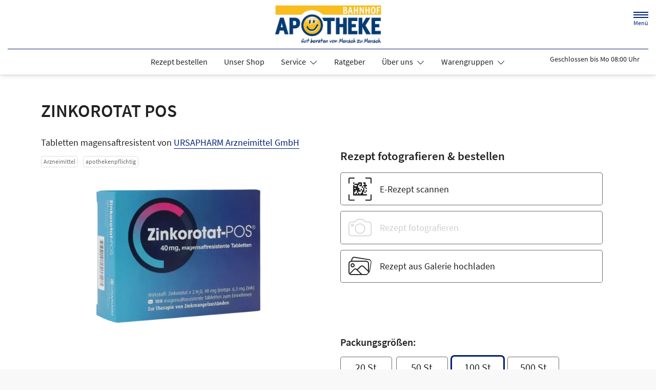

--- FILE ---
content_type: text/css
request_url: https://www.meine-bahnhof-apotheke.de/color-scheme-build/color-scheme-marine.fc1611a4.css
body_size: 25350
content:
:root{--bs-secondary:#092263;--bs-light:#f2f2f2;--bs-bg-secondary-text-color:#fff;--bs-bg-light-text-color:#092263;--bs-gray-100:#f8f8f8;--bs-gray-200:#e9e9e9;--bs-gray-300:#dedede;--bs-gray-400:#cecece;--bs-gray-500:#adadad;--bs-gray-600:#6c6c6c;--bs-gray-700:#494949;--bs-gray-800:#343434;--bs-gray-900:#212121;--bs-primary:#002074;--bs-secondary:#6c6c6c;--bs-success:#198754;--bs-info:#092263;--bs-warning:#ff6200;--bs-danger:#dc3545;--bs-light:#f8f8f8;--bs-dark:#212121;--bs-primary-rgb:0,32,116;--bs-secondary-rgb:108,108,108;--bs-success-rgb:25,135,84;--bs-info-rgb:9,34,99;--bs-warning-rgb:255,98,0;--bs-danger-rgb:220,53,69;--bs-light-rgb:248,248,248;--bs-dark-rgb:33,33,33;--bs-white-rgb:255,255,255;--bs-black-rgb:0,0,0;--bs-body-color-rgb:33,33,33;--bs-body-bg-rgb:255,255,255;--bs-font-sans-serif:var(--theme-font-family),sans-serif;--bs-font-monospace:SFMono-Regular,Menlo,Monaco,Consolas,"Liberation Mono","Courier New",monospace;--bs-gradient:linear-gradient(180deg,hsla(0,0%,100%,.15),hsla(0,0%,100%,0));--bs-body-font-family:var(--bs-font-sans-serif);--bs-body-font-size:1rem;--bs-body-font-weight:400;--bs-body-line-height:1.5;--bs-body-color:#212121;--bs-body-bg:#fff;--bs-border-width:1px;--bs-border-style:solid;--bs-border-color:#dedede;--bs-border-color-translucent:rgba(0,0,0,.175);--bs-border-radius:0.3rem;--bs-border-radius-sm:0.25rem;--bs-border-radius-lg:0.35rem;--bs-border-radius-xl:1rem;--bs-border-radius-2xl:2rem;--bs-border-radius-pill:50rem;--bs-link-color:#002074;--bs-link-hover-color:#001a5d;--bs-code-color:#d63384;--bs-highlight-bg:#fff3cd}*,:after,:before{-webkit-box-sizing:border-box;box-sizing:border-box}@media(prefers-reduced-motion:no-preference){:root{scroll-behavior:smooth}}body{background-color:var(--bs-body-bg);color:var(--bs-body-color);font-family:var(--bs-body-font-family);font-size:var(--bs-body-font-size);font-weight:var(--bs-body-font-weight);line-height:var(--bs-body-line-height);margin:0;text-align:var(--bs-body-text-align);-webkit-text-size-adjust:100%;-webkit-tap-highlight-color:rgba(0,0,0,0)}hr{border:0;border-top:1px solid;color:inherit;margin:1rem 0;opacity:.23}.h1,.h2,.h3,.h4,.h5,.h6,h1,h2,h3,h4,h5,h6{font-weight:500;line-height:1.35;margin-bottom:.5em;margin-top:0}.h1,h1{font-size:calc(1.375rem + 1.5vw)}@media(min-width:1200px){.h1,h1{font-size:2.5rem}}.h2,h2{font-size:calc(1.325rem + .9vw)}@media(min-width:1200px){.h2,h2{font-size:2rem}}.h3,h3{font-size:calc(1.3rem + .6vw)}.h4,h4{font-size:calc(1.275rem + .3vw)}@media(min-width:1200px){.h4,h4{font-size:1.5rem}}.h5,h5{font-size:1.25rem}.h6,h6{font-size:1rem}p{margin-bottom:1rem;margin-top:0}abbr[title]{cursor:help;-webkit-text-decoration:underline dotted;text-decoration:underline dotted;-webkit-text-decoration-skip-ink:none;text-decoration-skip-ink:none}address{font-style:normal;line-height:inherit;margin-bottom:1rem}ol,ul{padding-left:2rem}dl,ol,ul{margin-bottom:1rem;margin-top:0}ol ol,ol ul,ul ol,ul ul{margin-bottom:0}blockquote{margin:0 0 1rem}b,strong{font-weight:bolder}.small,small{font-size:.875em}.mark,mark{background-color:var(--bs-highlight-bg);padding:.1875em}sub,sup{font-size:.75em;line-height:0;position:relative;vertical-align:baseline}sub{bottom:-.25em}sup{top:-.5em}a{color:var(--bs-link-color);text-decoration:none}a:hover{color:var(--bs-link-hover-color)}a:not([href]):not([class]),a:not([href]):not([class]):hover{color:inherit;text-decoration:none}code,kbd,pre,samp{font-family:var(--bs-font-monospace);font-size:1em}pre{display:block;font-size:.875em;margin-bottom:1rem;margin-top:0;overflow:auto}pre code{color:inherit;font-size:inherit;word-break:normal}code{color:var(--bs-code-color);font-size:.875em;word-wrap:break-word}a>code{color:inherit}kbd{background-color:var(--bs-body-color);border-radius:.25rem;color:var(--bs-body-bg);font-size:.875em;padding:.1875rem .375rem}kbd kbd{font-size:1em;padding:0}figure{margin:0 0 1rem}img,svg{vertical-align:middle}table{border-collapse:collapse;caption-side:bottom}caption{color:#6c6c6c;padding-bottom:.5rem;padding-top:.5rem;text-align:left}th{text-align:inherit;text-align:-webkit-match-parent}tbody,td,tfoot,th,thead,tr{border:0 solid;border-color:inherit}label{display:inline-block}button{border-radius:0}button:focus:not(:focus-visible){outline:0}button,input,optgroup,select,textarea{font-family:inherit;font-size:inherit;line-height:inherit;margin:0}button,select{text-transform:none}[role=button]{cursor:pointer}select{word-wrap:normal}select:disabled{opacity:1}[list]:not([type=date]):not([type=datetime-local]):not([type=month]):not([type=week]):not([type=time])::-webkit-calendar-picker-indicator{display:none!important}[type=button],[type=reset],[type=submit],button{-webkit-appearance:button}[type=button]:not(:disabled),[type=reset]:not(:disabled),[type=submit]:not(:disabled),button:not(:disabled){cursor:pointer}::-moz-focus-inner{border-style:none;padding:0}textarea{resize:vertical}fieldset{border:0;margin:0;min-width:0;padding:0}legend{float:left;font-size:calc(1.275rem + .3vw);margin-bottom:.5rem;padding:0;width:100%}@media(min-width:1200px){legend{font-size:1.5rem}}legend{line-height:inherit}legend+*{clear:left}::-webkit-datetime-edit-day-field,::-webkit-datetime-edit-fields-wrapper,::-webkit-datetime-edit-hour-field,::-webkit-datetime-edit-minute,::-webkit-datetime-edit-month-field,::-webkit-datetime-edit-text,::-webkit-datetime-edit-year-field{padding:0}::-webkit-inner-spin-button{height:auto}[type=search]{-webkit-appearance:textfield;outline-offset:-2px}::-webkit-search-decoration{-webkit-appearance:none}::-webkit-color-swatch-wrapper{padding:0}::-webkit-file-upload-button{-webkit-appearance:button;font:inherit}::file-selector-button{-webkit-appearance:button;font:inherit}output{display:inline-block}iframe{border:0}summary{cursor:pointer;display:list-item}progress{vertical-align:baseline}[hidden]{display:none!important}.lead{font-size:1.25rem;font-weight:300}.list-inline,.list-unstyled{list-style:none;padding-left:0}.list-inline-item{display:inline-block}.list-inline-item:not(:last-child){margin-right:.5rem}.img-fluid{height:auto;max-width:100%}.figure{display:inline-block}.container,.container-fluid{--bs-gutter-x:1.5rem;--bs-gutter-y:0;margin-left:auto;margin-right:auto;padding-left:calc(var(--bs-gutter-x)*.5);padding-right:calc(var(--bs-gutter-x)*.5);width:100%}@media(min-width:540px){.container{max-width:540px}}@media(min-width:768px){.container{max-width:720px}}@media(min-width:992px){.container{max-width:960px}}@media(min-width:1200px){.container{max-width:1140px}}@media(min-width:1400px){.container{max-width:1320px}}.row{--bs-gutter-x:1.5rem;--bs-gutter-y:0;display:-webkit-box;display:flex;flex-wrap:wrap;margin-left:calc(var(--bs-gutter-x)*-.5);margin-right:calc(var(--bs-gutter-x)*-.5);margin-top:calc(var(--bs-gutter-y)*-1)}.row>*{flex-shrink:0;margin-top:var(--bs-gutter-y);max-width:100%;padding-left:calc(var(--bs-gutter-x)*.5);padding-right:calc(var(--bs-gutter-x)*.5);width:100%}.col{-webkit-box-flex:1;flex:1 0 0%}.row-cols-1>*{width:100%}.row-cols-1>*,.row-cols-2>*{-webkit-box-flex:0;flex:0 0 auto}.row-cols-2>*{width:50%}.col-1{width:8.33333333%}.col-1,.col-2{-webkit-box-flex:0;flex:0 0 auto}.col-2{width:16.66666667%}.col-3{width:25%}.col-3,.col-4{-webkit-box-flex:0;flex:0 0 auto}.col-4{width:33.33333333%}.col-5{width:41.66666667%}.col-5,.col-6{-webkit-box-flex:0;flex:0 0 auto}.col-6{width:50%}.col-7{width:58.33333333%}.col-7,.col-8{-webkit-box-flex:0;flex:0 0 auto}.col-8{width:66.66666667%}.col-9{width:75%}.col-10,.col-9{-webkit-box-flex:0;flex:0 0 auto}.col-10{width:83.33333333%}.col-12{-webkit-box-flex:0;flex:0 0 auto;width:100%}.g-0{--bs-gutter-x:0;--bs-gutter-y:0}.g-1{--bs-gutter-x:0.25rem;--bs-gutter-y:0.25rem}.g-3{--bs-gutter-x:1rem;--bs-gutter-y:1rem}.g-4{--bs-gutter-x:1.5rem;--bs-gutter-y:1.5rem}@media(min-width:540px){.col-sm-4{-webkit-box-flex:0;flex:0 0 auto;width:33.33333333%}.g-sm-2{--bs-gutter-x:0.5rem;--bs-gutter-y:0.5rem}.g-sm-4{--bs-gutter-x:1.5rem;--bs-gutter-y:1.5rem}}@media(min-width:768px){.row-cols-md-1>*{-webkit-box-flex:0;flex:0 0 auto;width:100%}.row-cols-md-2>*{-webkit-box-flex:0;flex:0 0 auto;width:50%}.row-cols-md-3>*{-webkit-box-flex:0;flex:0 0 auto;width:33.3333333333%}.row-cols-md-4>*{width:25%}.col-md-auto,.row-cols-md-4>*{-webkit-box-flex:0;flex:0 0 auto}.col-md-auto{width:auto}.col-md-3{width:25%}.col-md-3,.col-md-4{-webkit-box-flex:0;flex:0 0 auto}.col-md-4{width:33.33333333%}.col-md-5{width:41.66666667%}.col-md-5,.col-md-6{-webkit-box-flex:0;flex:0 0 auto}.col-md-6{width:50%}.col-md-8{width:66.66666667%}.col-md-8,.col-md-9{-webkit-box-flex:0;flex:0 0 auto}.col-md-9{width:75%}.col-md-12{-webkit-box-flex:0;flex:0 0 auto;width:100%}.offset-md-3{margin-left:25%}.offset-md-6{margin-left:50%}.g-md-4{--bs-gutter-x:1.5rem;--bs-gutter-y:1.5rem}}@media(min-width:992px){.row-cols-lg-3>*{width:33.3333333333%}.col-lg-2,.row-cols-lg-3>*{-webkit-box-flex:0;flex:0 0 auto}.col-lg-2{width:16.66666667%}.col-lg-3{width:25%}.col-lg-3,.col-lg-4{-webkit-box-flex:0;flex:0 0 auto}.col-lg-4{width:33.33333333%}.col-lg-5{width:41.66666667%}.col-lg-5,.col-lg-6{-webkit-box-flex:0;flex:0 0 auto}.col-lg-6{width:50%}.col-lg-7{width:58.33333333%}.col-lg-7,.col-lg-8{-webkit-box-flex:0;flex:0 0 auto}.col-lg-8{width:66.66666667%}.col-lg-9{width:75%}.col-lg-12,.col-lg-9{-webkit-box-flex:0;flex:0 0 auto}.col-lg-12{width:100%}.g-lg-4{--bs-gutter-x:1.5rem;--bs-gutter-y:1.5rem}.g-lg-5{--bs-gutter-x:3rem;--bs-gutter-y:3rem}}@media(min-width:1200px){.row-cols-xl-4>*{width:25%}.col-xl-auto,.row-cols-xl-4>*{-webkit-box-flex:0;flex:0 0 auto}.col-xl-auto{width:auto}.col-xl-3{width:25%}.col-xl-3,.col-xl-4{-webkit-box-flex:0;flex:0 0 auto}.col-xl-4{width:33.33333333%}.col-xl-5{width:41.66666667%}.col-xl-5,.col-xl-6{-webkit-box-flex:0;flex:0 0 auto}.col-xl-6{width:50%}.col-xl-8{-webkit-box-flex:0;flex:0 0 auto;width:66.66666667%}.offset-xl-2{margin-left:16.66666667%}.g-xl-5{--bs-gutter-x:3rem;--bs-gutter-y:3rem}}@media(min-width:1400px){.row-cols-xxl-4>*{width:25%}.col-xxl-6,.row-cols-xxl-4>*{-webkit-box-flex:0;flex:0 0 auto}.col-xxl-6{width:50%}}.btn{--bs-btn-padding-x:1.2em;--bs-btn-padding-y:0.4rem;--bs-btn-font-family: ;--bs-btn-font-size:1rem;--bs-btn-font-weight:400;--bs-btn-line-height:1.5;--bs-btn-color:#212121;--bs-btn-bg:transparent;--bs-btn-border-width:1px;--bs-btn-border-color:transparent;--bs-btn-border-radius:0.3rem;--bs-btn-hover-border-color:transparent;--bs-btn-box-shadow:inset 0 1px 0 hsla(0,0%,100%,.15),0 1px 1px rgba(0,0,0,.075);--bs-btn-disabled-opacity:0.3;--bs-btn-focus-box-shadow:0 0 0 0.25rem rgba(var(--bs-btn-focus-shadow-rgb),.5);background-color:var(--bs-btn-bg);border:var(--bs-btn-border-width) solid var(--bs-btn-border-color);border-radius:var(--bs-btn-border-radius);color:var(--bs-btn-color);cursor:pointer;display:inline-block;font-family:var(--bs-btn-font-family);font-size:var(--bs-btn-font-size);font-weight:var(--bs-btn-font-weight);line-height:var(--bs-btn-line-height);padding:var(--bs-btn-padding-y) var(--bs-btn-padding-x);text-align:center;-webkit-transition:color .15s ease-in-out,background-color .15s ease-in-out,border-color .15s ease-in-out,-webkit-box-shadow .15s ease-in-out;transition:color .15s ease-in-out,background-color .15s ease-in-out,border-color .15s ease-in-out,-webkit-box-shadow .15s ease-in-out;transition:color .15s ease-in-out,background-color .15s ease-in-out,border-color .15s ease-in-out,box-shadow .15s ease-in-out;transition:color .15s ease-in-out,background-color .15s ease-in-out,border-color .15s ease-in-out,box-shadow .15s ease-in-out,-webkit-box-shadow .15s ease-in-out;-webkit-user-select:none;-moz-user-select:none;-ms-user-select:none;user-select:none;vertical-align:middle}@media(prefers-reduced-motion:reduce){.btn{-webkit-transition:none;transition:none}}.btn:hover{background-color:var(--bs-btn-hover-bg);border-color:var(--bs-btn-hover-border-color);color:var(--bs-btn-hover-color)}.btn-check+.btn:hover{background-color:var(--bs-btn-bg);border-color:var(--bs-btn-border-color);color:var(--bs-btn-color)}.btn:focus-visible{background-color:var(--bs-btn-hover-bg);border-color:var(--bs-btn-hover-border-color);-webkit-box-shadow:var(--bs-btn-focus-box-shadow);box-shadow:var(--bs-btn-focus-box-shadow);color:var(--bs-btn-hover-color);outline:0}.btn-check:focus-visible+.btn{border-color:var(--bs-btn-hover-border-color);-webkit-box-shadow:var(--bs-btn-focus-box-shadow);box-shadow:var(--bs-btn-focus-box-shadow);outline:0}.btn-check:checked+.btn,.btn.active,.btn.show,.btn:first-child:active,:not(.btn-check)+.btn:active{background-color:var(--bs-btn-active-bg);border-color:var(--bs-btn-active-border-color);color:var(--bs-btn-active-color)}.btn-check:checked+.btn:focus-visible,.btn.active:focus-visible,.btn.show:focus-visible,.btn:first-child:active:focus-visible,:not(.btn-check)+.btn:active:focus-visible{-webkit-box-shadow:var(--bs-btn-focus-box-shadow);box-shadow:var(--bs-btn-focus-box-shadow)}.btn.disabled,.btn:disabled,fieldset:disabled .btn{background-color:var(--bs-btn-disabled-bg);border-color:var(--bs-btn-disabled-border-color);color:var(--bs-btn-disabled-color);opacity:var(--bs-btn-disabled-opacity);pointer-events:none}.btn-primary{--bs-btn-color:#fff;--bs-btn-bg:#002074;--bs-btn-border-color:#002074;--bs-btn-hover-color:#fff;--bs-btn-hover-bg:#001a5d;--bs-btn-hover-border-color:#001857;--bs-btn-focus-shadow-rgb:38,65,137;--bs-btn-active-color:#fff;--bs-btn-active-bg:#001a5d;--bs-btn-active-border-color:#001857;--bs-btn-active-shadow:inset 0 3px 5px rgba(0,0,0,.125);--bs-btn-disabled-color:#fff;--bs-btn-disabled-bg:#002074;--bs-btn-disabled-border-color:#002074}.btn-success{--bs-btn-color:#fff;--bs-btn-bg:#198754;--bs-btn-border-color:#198754;--bs-btn-hover-color:#fff;--bs-btn-hover-bg:#146c43;--bs-btn-hover-border-color:#13653f;--bs-btn-focus-shadow-rgb:60,153,110;--bs-btn-active-color:#fff;--bs-btn-active-bg:#146c43;--bs-btn-active-border-color:#13653f;--bs-btn-active-shadow:inset 0 3px 5px rgba(0,0,0,.125);--bs-btn-disabled-color:#fff;--bs-btn-disabled-bg:#198754;--bs-btn-disabled-border-color:#198754}.btn-danger{--bs-btn-color:#fff;--bs-btn-bg:#dc3545;--bs-btn-border-color:#dc3545;--bs-btn-hover-color:#fff;--bs-btn-hover-bg:#b02a37;--bs-btn-hover-border-color:#a52834;--bs-btn-focus-shadow-rgb:225,83,97;--bs-btn-active-color:#fff;--bs-btn-active-bg:#b02a37;--bs-btn-active-border-color:#a52834;--bs-btn-active-shadow:inset 0 3px 5px rgba(0,0,0,.125);--bs-btn-disabled-color:#fff;--bs-btn-disabled-bg:#dc3545;--bs-btn-disabled-border-color:#dc3545}.btn-dark{--bs-btn-color:#fff;--bs-btn-bg:#212121;--bs-btn-border-color:#212121;--bs-btn-hover-color:#fff;--bs-btn-hover-bg:#424242;--bs-btn-hover-border-color:#373737;--bs-btn-focus-shadow-rgb:66,66,66;--bs-btn-active-color:#fff;--bs-btn-active-bg:#4d4d4d;--bs-btn-active-border-color:#373737;--bs-btn-active-shadow:inset 0 3px 5px rgba(0,0,0,.125);--bs-btn-disabled-color:#fff;--bs-btn-disabled-bg:#212121;--bs-btn-disabled-border-color:#212121}.btn-outline-primary{--bs-btn-color:#002074;--bs-btn-border-color:#002074;--bs-btn-hover-color:#fff;--bs-btn-hover-bg:#002074;--bs-btn-hover-border-color:#002074;--bs-btn-focus-shadow-rgb:0,32,116;--bs-btn-active-color:#fff;--bs-btn-active-bg:#002074;--bs-btn-active-border-color:#002074;--bs-btn-active-shadow:inset 0 3px 5px rgba(0,0,0,.125);--bs-btn-disabled-color:#002074;--bs-btn-disabled-bg:transparent;--bs-btn-disabled-border-color:#002074;--bs-gradient:none}.btn-outline-secondary{--bs-btn-color:#6c6c6c;--bs-btn-border-color:#6c6c6c;--bs-btn-hover-color:#fff;--bs-btn-hover-bg:#6c6c6c;--bs-btn-hover-border-color:#6c6c6c;--bs-btn-focus-shadow-rgb:108,108,108;--bs-btn-active-color:#fff;--bs-btn-active-bg:#6c6c6c;--bs-btn-active-border-color:#6c6c6c;--bs-btn-active-shadow:inset 0 3px 5px rgba(0,0,0,.125);--bs-btn-disabled-color:#6c6c6c;--bs-btn-disabled-bg:transparent;--bs-btn-disabled-border-color:#6c6c6c;--bs-gradient:none}.btn-outline-danger{--bs-btn-color:#dc3545;--bs-btn-border-color:#dc3545;--bs-btn-hover-color:#fff;--bs-btn-hover-bg:#dc3545;--bs-btn-hover-border-color:#dc3545;--bs-btn-focus-shadow-rgb:220,53,69;--bs-btn-active-color:#fff;--bs-btn-active-bg:#dc3545;--bs-btn-active-border-color:#dc3545;--bs-btn-active-shadow:inset 0 3px 5px rgba(0,0,0,.125);--bs-btn-disabled-color:#dc3545;--bs-btn-disabled-bg:transparent;--bs-btn-disabled-border-color:#dc3545;--bs-gradient:none}.btn-outline-dark{--bs-btn-color:#212121;--bs-btn-border-color:#212121;--bs-btn-hover-color:#fff;--bs-btn-hover-bg:#212121;--bs-btn-hover-border-color:#212121;--bs-btn-focus-shadow-rgb:33,33,33;--bs-btn-active-color:#fff;--bs-btn-active-bg:#212121;--bs-btn-active-border-color:#212121;--bs-btn-active-shadow:inset 0 3px 5px rgba(0,0,0,.125);--bs-btn-disabled-color:#212121;--bs-btn-disabled-bg:transparent;--bs-btn-disabled-border-color:#212121;--bs-gradient:none}.btn-link{--bs-btn-font-weight:400;--bs-btn-color:var(--bs-link-color);--bs-btn-bg:transparent;--bs-btn-border-color:transparent;--bs-btn-hover-color:var(--bs-link-hover-color);--bs-btn-hover-border-color:transparent;--bs-btn-active-color:var(--bs-link-hover-color);--bs-btn-active-border-color:transparent;--bs-btn-disabled-color:#6c6c6c;--bs-btn-disabled-border-color:transparent;--bs-btn-box-shadow:none;--bs-btn-focus-shadow-rgb:38,65,137;text-decoration:none}.btn-link:focus-visible{color:var(--bs-btn-color)}.btn-link:hover{color:var(--bs-btn-hover-color)}.btn-lg{--bs-btn-padding-y:0.55rem;--bs-btn-padding-x:1.2em;--bs-btn-font-size:1.25rem;--bs-btn-border-radius:0.35rem}.btn-sm{--bs-btn-padding-y:0.25rem;--bs-btn-padding-x:1em;--bs-btn-font-size:0.875rem;--bs-btn-border-radius:0.25rem}.fade{-webkit-transition:opacity .15s linear;transition:opacity .15s linear}@media(prefers-reduced-motion:reduce){.fade{-webkit-transition:none;transition:none}}.fade:not(.show){opacity:0}.collapse:not(.show){display:none}.collapsing{height:0;overflow:hidden;-webkit-transition:height .35s ease;transition:height .35s ease}@media(prefers-reduced-motion:reduce){.collapsing{-webkit-transition:none;transition:none}}.collapsing.collapse-horizontal{height:auto;-webkit-transition:width .35s ease;transition:width .35s ease;width:0}@media(prefers-reduced-motion:reduce){.collapsing.collapse-horizontal{-webkit-transition:none;transition:none}}.accordion{--bs-accordion-color:#212121;--bs-accordion-bg:#fff;--bs-accordion-transition:color 0.15s ease-in-out,background-color 0.15s ease-in-out,border-color 0.15s ease-in-out,box-shadow 0.15s ease-in-out,border-radius 0.15s ease;--bs-accordion-border-color:var(--bs-border-color);--bs-accordion-border-width:1px;--bs-accordion-border-radius:0.3rem;--bs-accordion-inner-border-radius:calc(0.3rem - 1px);--bs-accordion-btn-padding-x:1.25rem;--bs-accordion-btn-padding-y:1rem;--bs-accordion-btn-color:#212121;--bs-accordion-btn-bg:var(--bs-accordion-bg);--bs-accordion-btn-icon:url("data:image/svg+xml;charset=utf-8,%3Csvg xmlns='http://www.w3.org/2000/svg' fill='%23212121' viewBox='0 0 16 16'%3E%3Cpath fill-rule='evenodd' d='M1.646 4.646a.5.5 0 0 1 .708 0L8 10.293l5.646-5.647a.5.5 0 0 1 .708.708l-6 6a.5.5 0 0 1-.708 0l-6-6a.5.5 0 0 1 0-.708'/%3E%3C/svg%3E");--bs-accordion-btn-icon-width:1.25rem;--bs-accordion-btn-icon-transform:rotate(-180deg);--bs-accordion-btn-icon-transition:transform 0.2s ease-in-out;--bs-accordion-btn-active-icon:url("data:image/svg+xml;charset=utf-8,%3Csvg xmlns='http://www.w3.org/2000/svg' fill='%23001c68' viewBox='0 0 16 16'%3E%3Cpath fill-rule='evenodd' d='M1.646 4.646a.5.5 0 0 1 .708 0L8 10.293l5.646-5.647a.5.5 0 0 1 .708.708l-6 6a.5.5 0 0 1-.708 0l-6-6a.5.5 0 0 1 0-.708'/%3E%3C/svg%3E");--bs-accordion-btn-focus-border-color:#8090ba;--bs-accordion-btn-focus-box-shadow:none;--bs-accordion-body-padding-x:1.25rem;--bs-accordion-body-padding-y:1rem;--bs-accordion-active-color:#001d68;--bs-accordion-active-bg:#e6e9f1}.accordion-button{display:-webkit-box;display:flex;position:relative;-webkit-box-align:center;align-items:center;background-color:var(--bs-accordion-btn-bg);border:0;border-radius:0;color:var(--bs-accordion-btn-color);font-size:1rem;overflow-anchor:none;padding:var(--bs-accordion-btn-padding-y) var(--bs-accordion-btn-padding-x);text-align:left;-webkit-transition:var(--bs-accordion-transition);transition:var(--bs-accordion-transition);width:100%}@media(prefers-reduced-motion:reduce){.accordion-button{-webkit-transition:none;transition:none}}.accordion-button:not(.collapsed){background-color:var(--bs-accordion-active-bg);-webkit-box-shadow:inset 0 calc(var(--bs-accordion-border-width)*-1) 0 var(--bs-accordion-border-color);box-shadow:inset 0 calc(var(--bs-accordion-border-width)*-1) 0 var(--bs-accordion-border-color);color:var(--bs-accordion-active-color)}.accordion-button:not(.collapsed):after{background-image:var(--bs-accordion-btn-active-icon);-webkit-transform:var(--bs-accordion-btn-icon-transform);transform:var(--bs-accordion-btn-icon-transform)}.accordion-button:after{background-image:var(--bs-accordion-btn-icon);background-repeat:no-repeat;background-size:var(--bs-accordion-btn-icon-width);content:"";flex-shrink:0;height:var(--bs-accordion-btn-icon-width);margin-left:auto;-webkit-transition:var(--bs-accordion-btn-icon-transition);transition:var(--bs-accordion-btn-icon-transition);width:var(--bs-accordion-btn-icon-width)}@media(prefers-reduced-motion:reduce){.accordion-button:after{-webkit-transition:none;transition:none}}.accordion-button:hover{z-index:2}.accordion-button:focus{border-color:var(--bs-accordion-btn-focus-border-color);-webkit-box-shadow:var(--bs-accordion-btn-focus-box-shadow);box-shadow:var(--bs-accordion-btn-focus-box-shadow);outline:0;z-index:3}.accordion-header{margin-bottom:0}.accordion-item{background-color:var(--bs-accordion-bg);border:var(--bs-accordion-border-width) solid var(--bs-accordion-border-color);color:var(--bs-accordion-color)}.accordion-item:first-of-type{border-top-left-radius:var(--bs-accordion-border-radius);border-top-right-radius:var(--bs-accordion-border-radius)}.accordion-item:first-of-type .accordion-button{border-top-left-radius:var(--bs-accordion-inner-border-radius);border-top-right-radius:var(--bs-accordion-inner-border-radius)}.accordion-item:not(:first-of-type){border-top:0}.accordion-item:last-of-type{border-bottom-left-radius:var(--bs-accordion-border-radius);border-bottom-right-radius:var(--bs-accordion-border-radius)}.accordion-item:last-of-type .accordion-button.collapsed{border-bottom-left-radius:var(--bs-accordion-inner-border-radius);border-bottom-right-radius:var(--bs-accordion-inner-border-radius)}.accordion-item:last-of-type .accordion-collapse{border-bottom-left-radius:var(--bs-accordion-border-radius);border-bottom-right-radius:var(--bs-accordion-border-radius)}.accordion-body{padding:var(--bs-accordion-body-padding-y) var(--bs-accordion-body-padding-x)}.btn-close{background:transparent url("data:image/svg+xml;charset=utf-8,%3Csvg xmlns='http://www.w3.org/2000/svg' viewBox='0 0 16 16'%3E%3Cpath d='M.293.293a1 1 0 0 1 1.414 0L8 6.586 14.293.293a1 1 0 1 1 1.414 1.414L9.414 8l6.293 6.293a1 1 0 0 1-1.414 1.414L8 9.414l-6.293 6.293a1 1 0 0 1-1.414-1.414L6.586 8 .293 1.707a1 1 0 0 1 0-1.414'/%3E%3C/svg%3E") 50%/.75em auto no-repeat;border:0;border-radius:.3rem;-webkit-box-sizing:content-box;box-sizing:content-box;color:#000;height:.75em;opacity:.5;padding:.25em;width:.75em}.btn-close:hover{color:#000;opacity:.75;text-decoration:none}.btn-close:focus{-webkit-box-shadow:0 0 0 .25rem rgba(0,32,116,.25);box-shadow:0 0 0 .25rem rgba(0,32,116,.25);opacity:1;outline:0}.btn-close.disabled,.btn-close:disabled{opacity:.25;pointer-events:none;-webkit-user-select:none;-moz-user-select:none;-ms-user-select:none;user-select:none}.modal{--bs-modal-zindex:1055;--bs-modal-width:500px;--bs-modal-padding:1rem;--bs-modal-margin:0.5rem;--bs-modal-color: ;--bs-modal-bg:#fff;--bs-modal-border-color:var(--bs-border-color-translucent);--bs-modal-border-width:0;--bs-modal-border-radius:0.75rem;--bs-modal-box-shadow:0 0.125rem 0.25rem rgba(0,0,0,.075);--bs-modal-inner-border-radius:0.75rem;--bs-modal-header-padding-x:1rem;--bs-modal-header-padding-y:1rem;--bs-modal-header-padding:1rem 1rem;--bs-modal-header-border-color:var(--bs-border-color);--bs-modal-header-border-width:0;--bs-modal-title-line-height:1.5;--bs-modal-footer-gap:0.5rem;--bs-modal-footer-bg: ;--bs-modal-footer-border-color:var(--bs-border-color);--bs-modal-footer-border-width:0;display:none;height:100%;left:0;outline:0;overflow-x:hidden;overflow-y:auto;position:fixed;top:0;width:100%;z-index:var(--bs-modal-zindex)}.modal-dialog{margin:var(--bs-modal-margin);pointer-events:none;position:relative;width:auto}.modal.fade .modal-dialog{-webkit-transition:-webkit-transform .3s ease-out;transition:-webkit-transform .3s ease-out;transition:transform .3s ease-out;transition:transform .3s ease-out,-webkit-transform .3s ease-out}@media(prefers-reduced-motion:reduce){.modal.fade .modal-dialog{-webkit-transition:none;transition:none}}.modal.fade .modal-dialog{-webkit-transform:translateY(-50px);transform:translateY(-50px)}.modal.show .modal-dialog{-webkit-transform:none;transform:none}.modal.modal-static .modal-dialog{-webkit-transform:scale(1.02);transform:scale(1.02)}.modal-dialog-scrollable{height:calc(100% - var(--bs-modal-margin)*2)}.modal-dialog-scrollable .modal-content{max-height:100%;overflow:hidden}.modal-dialog-scrollable .modal-body{overflow-y:auto}.modal-dialog-centered{display:-webkit-box;display:flex;-webkit-box-align:center;align-items:center;min-height:calc(100% - var(--bs-modal-margin)*2)}.modal-content{display:-webkit-box;display:flex;position:relative;-webkit-box-orient:vertical;-webkit-box-direction:normal;background-clip:padding-box;background-color:var(--bs-modal-bg);border:var(--bs-modal-border-width) solid var(--bs-modal-border-color);border-radius:var(--bs-modal-border-radius);color:var(--bs-modal-color);flex-direction:column;outline:0;pointer-events:auto;width:100%}.modal-backdrop{--bs-backdrop-zindex:1050;--bs-backdrop-bg:#000;--bs-backdrop-opacity:0.5;background-color:var(--bs-backdrop-bg);height:100vh;left:0;position:fixed;top:0;width:100vw;z-index:var(--bs-backdrop-zindex)}.modal-backdrop.fade{opacity:0}.modal-backdrop.show{opacity:var(--bs-backdrop-opacity)}.modal-header{display:-webkit-box;display:flex;flex-shrink:0;-webkit-box-align:center;align-items:center;-webkit-box-pack:justify;border-bottom:var(--bs-modal-header-border-width) solid var(--bs-modal-header-border-color);border-top-left-radius:var(--bs-modal-inner-border-radius);border-top-right-radius:var(--bs-modal-inner-border-radius);justify-content:space-between;padding:var(--bs-modal-header-padding)}.modal-header .btn-close{margin:calc(var(--bs-modal-header-padding-y)*-.5) calc(var(--bs-modal-header-padding-x)*-.5) calc(var(--bs-modal-header-padding-y)*-.5) auto;padding:calc(var(--bs-modal-header-padding-y)*.5) calc(var(--bs-modal-header-padding-x)*.5)}.modal-title{line-height:var(--bs-modal-title-line-height);margin-bottom:0}.modal-body{position:relative;-webkit-box-flex:1;flex:1 1 auto;padding:var(--bs-modal-padding)}.modal-footer{display:-webkit-box;display:flex;flex-shrink:0;flex-wrap:wrap;-webkit-box-align:center;align-items:center;-webkit-box-pack:end;background-color:var(--bs-modal-footer-bg);border-bottom-left-radius:var(--bs-modal-inner-border-radius);border-bottom-right-radius:var(--bs-modal-inner-border-radius);border-top:var(--bs-modal-footer-border-width) solid var(--bs-modal-footer-border-color);justify-content:flex-end;padding:calc(var(--bs-modal-padding) - var(--bs-modal-footer-gap)*.5)}.modal-footer>*{margin:calc(var(--bs-modal-footer-gap)*.5)}@media(min-width:540px){.modal{--bs-modal-margin:1.75rem;--bs-modal-box-shadow:0 0.5rem 1rem rgba(0,0,0,.15)}.modal-dialog{margin-left:auto;margin-right:auto;max-width:var(--bs-modal-width)}.modal-sm{--bs-modal-width:300px}}@media(min-width:992px){.modal-lg,.modal-xl{--bs-modal-width:800px}}@media(min-width:1200px){.modal-xl{--bs-modal-width:1140px}}.modal-fullscreen{height:100%;margin:0;max-width:none;width:100vw}.modal-fullscreen .modal-content{border:0;border-radius:0;height:100%}.modal-fullscreen .modal-footer,.modal-fullscreen .modal-header{border-radius:0}.modal-fullscreen .modal-body{overflow-y:auto}@media(max-width:339.98px){.modal-fullscreen-xs-down{height:100%;margin:0;max-width:none;width:100vw}.modal-fullscreen-xs-down .modal-content{border:0;border-radius:0;height:100%}.modal-fullscreen-xs-down .modal-footer,.modal-fullscreen-xs-down .modal-header{border-radius:0}.modal-fullscreen-xs-down .modal-body{overflow-y:auto}}@media(max-width:539.98px){.modal-fullscreen-sm-down{height:100%;margin:0;max-width:none;width:100vw}.modal-fullscreen-sm-down .modal-content{border:0;border-radius:0;height:100%}.modal-fullscreen-sm-down .modal-footer,.modal-fullscreen-sm-down .modal-header{border-radius:0}.modal-fullscreen-sm-down .modal-body{overflow-y:auto}}@media(max-width:767.98px){.modal-fullscreen-md-down{height:100%;margin:0;max-width:none;width:100vw}.modal-fullscreen-md-down .modal-content{border:0;border-radius:0;height:100%}.modal-fullscreen-md-down .modal-footer,.modal-fullscreen-md-down .modal-header{border-radius:0}.modal-fullscreen-md-down .modal-body{overflow-y:auto}}@media(max-width:991.98px){.modal-fullscreen-lg-down{height:100%;margin:0;max-width:none;width:100vw}.modal-fullscreen-lg-down .modal-content{border:0;border-radius:0;height:100%}.modal-fullscreen-lg-down .modal-footer,.modal-fullscreen-lg-down .modal-header{border-radius:0}.modal-fullscreen-lg-down .modal-body{overflow-y:auto}}@media(max-width:1199.98px){.modal-fullscreen-xl-down{height:100%;margin:0;max-width:none;width:100vw}.modal-fullscreen-xl-down .modal-content{border:0;border-radius:0;height:100%}.modal-fullscreen-xl-down .modal-footer,.modal-fullscreen-xl-down .modal-header{border-radius:0}.modal-fullscreen-xl-down .modal-body{overflow-y:auto}}@media(max-width:1399.98px){.modal-fullscreen-xxl-down{height:100%;margin:0;max-width:none;width:100vw}.modal-fullscreen-xxl-down .modal-content{border:0;border-radius:0;height:100%}.modal-fullscreen-xxl-down .modal-footer,.modal-fullscreen-xxl-down .modal-header{border-radius:0}.modal-fullscreen-xxl-down .modal-body{overflow-y:auto}}.ratio{position:relative;width:100%}.ratio:before{content:"";display:block;padding-top:var(--bs-aspect-ratio)}.ratio>*{height:100%;left:0;position:absolute;top:0;width:100%}.ratio-1x1{--bs-aspect-ratio:100%}.ratio-4x5{--bs-aspect-ratio:125%}.ratio-16x9{--bs-aspect-ratio:56.25%}@media(min-width:992px){.sticky-lg-top{position:sticky;top:0;z-index:1020}}.visually-hidden,.visually-hidden-focusable:not(:focus):not(:focus-within){height:1px!important;margin:-1px!important;overflow:hidden!important;padding:0!important;position:absolute!important;width:1px!important;clip:rect(0,0,0,0)!important;border:0!important;white-space:nowrap!important}.d-inline-block{display:inline-block!important}.d-block{display:block!important}.d-grid{display:grid!important}.d-flex{display:-webkit-box!important;display:flex!important}.d-none{display:none!important}.w-100{width:100%!important}.h-100{height:100%!important}.flex-column{-webkit-box-orient:vertical!important;-webkit-box-direction:normal!important;flex-direction:column!important}.flex-grow-0{-webkit-box-flex:0!important;flex-grow:0!important}.flex-grow-1{-webkit-box-flex:1!important;flex-grow:1!important}.flex-wrap{flex-wrap:wrap!important}.flex-nowrap{flex-wrap:nowrap!important}.justify-content-start{-webkit-box-pack:start!important;justify-content:flex-start!important}.justify-content-end{-webkit-box-pack:end!important;justify-content:flex-end!important}.justify-content-center{-webkit-box-pack:center!important;justify-content:center!important}.justify-content-between{-webkit-box-pack:justify!important;justify-content:space-between!important}.align-items-start{-webkit-box-align:start!important;align-items:flex-start!important}.align-items-end{-webkit-box-align:end!important;align-items:flex-end!important}.align-items-center{-webkit-box-align:center!important;align-items:center!important}.align-items-stretch{-webkit-box-align:stretch!important;align-items:stretch!important}.m-0{margin:0!important}.mx-1{margin-left:.25rem!important;margin-right:.25rem!important}.mx-4{margin-left:1.5rem!important;margin-right:1.5rem!important}.mx-auto{margin-left:auto!important;margin-right:auto!important}.my-0{margin-bottom:0!important;margin-top:0!important}.my-2{margin-bottom:.5rem!important;margin-top:.5rem!important}.my-3{margin-bottom:1rem!important;margin-top:1rem!important}.my-4{margin-bottom:1.5rem!important;margin-top:1.5rem!important}.my-5{margin-bottom:3rem!important;margin-top:3rem!important}.mt-0{margin-top:0!important}.mt-2{margin-top:.5rem!important}.mt-3{margin-top:1rem!important}.mt-4{margin-top:1.5rem!important}.mt-5{margin-top:3rem!important}.me-1{margin-right:.25rem!important}.me-2{margin-right:.5rem!important}.me-3{margin-right:1rem!important}.me-4{margin-right:1.5rem!important}.me-5{margin-right:3rem!important}.mb-0{margin-bottom:0!important}.mb-1{margin-bottom:.25rem!important}.mb-2{margin-bottom:.5rem!important}.mb-3{margin-bottom:1rem!important}.mb-4{margin-bottom:1.5rem!important}.mb-5{margin-bottom:3rem!important}.p-3{padding:1rem!important}.p-4{padding:1.5rem!important}.px-0{padding-left:0!important;padding-right:0!important}.px-3{padding-left:1rem!important;padding-right:1rem!important}.py-2{padding-bottom:.5rem!important;padding-top:.5rem!important}.py-3{padding-bottom:1rem!important;padding-top:1rem!important}.py-4{padding-bottom:1.5rem!important;padding-top:1.5rem!important}.py-5{padding-bottom:3rem!important;padding-top:3rem!important}.pt-0{padding-top:0!important}.pt-2{padding-top:.5rem!important}.pt-3{padding-top:1rem!important}.pt-4{padding-top:1.5rem!important}.pe-2{padding-right:.5rem!important}.pe-3{padding-right:1rem!important}.pe-5{padding-right:3rem!important}.pb-0{padding-bottom:0!important}.pb-2{padding-bottom:.5rem!important}.pb-3{padding-bottom:1rem!important}.pb-4{padding-bottom:1.5rem!important}.pb-5{padding-bottom:3rem!important}.ps-2{padding-left:.5rem!important}.ps-3{padding-left:1rem!important}.gap-2{gap:.5rem!important}.fw-bold{font-weight:700!important}.text-start{text-align:left!important}.text-end{text-align:right!important}.text-center{text-align:center!important}.text-decoration-none{text-decoration:none!important}.text-uppercase{text-transform:uppercase!important}.text-nowrap{white-space:nowrap!important}.text-primary{--bs-text-opacity:1;color:rgba(var(--bs-primary-rgb),var(--bs-text-opacity))!important}.text-danger{--bs-text-opacity:1;color:rgba(var(--bs-danger-rgb),var(--bs-text-opacity))!important}.text-muted{--bs-text-opacity:1;color:#6c6c6c!important}.text-reset{--bs-text-opacity:1;color:inherit!important}.bg-primary{--bs-bg-opacity:1;background-color:rgba(var(--bs-primary-rgb),var(--bs-bg-opacity))!important}.bg-danger{--bs-bg-opacity:1;background-color:rgba(var(--bs-danger-rgb),var(--bs-bg-opacity))!important}.bg-light{--bs-bg-opacity:1;background-color:rgba(var(--bs-light-rgb),var(--bs-bg-opacity))!important}.bg-dark{--bs-bg-opacity:1;background-color:rgba(var(--bs-dark-rgb),var(--bs-bg-opacity))!important}.bg-white{--bs-bg-opacity:1;background-color:rgba(var(--bs-white-rgb),var(--bs-bg-opacity))!important}.rounded-0{border-radius:0!important}@media(min-width:540px){.d-sm-flex{display:-webkit-box!important;display:flex!important}.justify-content-sm-center{-webkit-box-pack:center!important;justify-content:center!important}.align-items-sm-end{-webkit-box-align:end!important;align-items:flex-end!important}.mb-sm-2{margin-bottom:.5rem!important}.mb-sm-5{margin-bottom:3rem!important}.p-sm-4{padding:1.5rem!important}.py-sm-4{padding-bottom:1.5rem!important;padding-top:1.5rem!important}.text-sm-center{text-align:center!important}}@media(min-width:768px){.d-md-inline{display:inline!important}.d-md-inline-block{display:inline-block!important}.d-md-block{display:block!important}.d-md-flex{display:-webkit-box!important;display:flex!important}.d-md-none{display:none!important}.flex-md-row{-webkit-box-orient:horizontal!important;flex-direction:row!important}.flex-md-column,.flex-md-row{-webkit-box-direction:normal!important}.flex-md-column{-webkit-box-orient:vertical!important;flex-direction:column!important}.flex-md-row-reverse{-webkit-box-orient:horizontal!important;-webkit-box-direction:reverse!important;flex-direction:row-reverse!important}.justify-content-md-between{-webkit-box-pack:justify!important;justify-content:space-between!important}.align-items-md-center{-webkit-box-align:center!important;align-items:center!important}.align-self-md-center{align-self:center!important}.order-md-1{-webkit-box-ordinal-group:2!important;order:1!important}.order-md-2{-webkit-box-ordinal-group:3!important;order:2!important}.order-md-3{-webkit-box-ordinal-group:4!important;order:3!important}.mt-md-0{margin-top:0!important}.mt-md-3{margin-top:1rem!important}.mt-md-4{margin-top:1.5rem!important}.me-md-2{margin-right:.5rem!important}.me-md-5{margin-right:3rem!important}.mb-md-0{margin-bottom:0!important}.mb-md-3{margin-bottom:1rem!important}.mb-md-4{margin-bottom:1.5rem!important}.ms-md-2{margin-left:.5rem!important}.ms-md-3{margin-left:1rem!important}.ms-md-4{margin-left:1.5rem!important}.p-md-5{padding:3rem!important}.py-md-3{padding-bottom:1rem!important;padding-top:1rem!important}.pe-md-1{padding-right:.25rem!important}.pe-md-2{padding-right:.5rem!important}.ps-md-1{padding-left:.25rem!important}.ps-md-2{padding-left:.5rem!important}.text-md-end{text-align:right!important}}@media(min-width:992px){.d-lg-block{display:block!important}.d-lg-flex{display:-webkit-box!important;display:flex!important}.d-lg-none{display:none!important}.flex-lg-column{-webkit-box-orient:vertical!important;-webkit-box-direction:normal!important;flex-direction:column!important}.justify-content-lg-start{-webkit-box-pack:start!important;justify-content:flex-start!important}.justify-content-lg-end{-webkit-box-pack:end!important;justify-content:flex-end!important}.justify-content-lg-center{-webkit-box-pack:center!important;justify-content:center!important}.align-items-lg-start{-webkit-box-align:start!important;align-items:flex-start!important}.align-items-lg-end{-webkit-box-align:end!important;align-items:flex-end!important}.align-self-lg-start{align-self:flex-start!important}.order-lg-1{-webkit-box-ordinal-group:2!important;order:1!important}.order-lg-2{-webkit-box-ordinal-group:3!important;order:2!important}.mx-lg-3{margin-left:1rem!important;margin-right:1rem!important}.my-lg-4{margin-bottom:1.5rem!important;margin-top:1.5rem!important}.my-lg-5{margin-bottom:3rem!important;margin-top:3rem!important}.mt-lg-2{margin-top:.5rem!important}.mt-lg-3{margin-top:1rem!important}.mt-lg-5{margin-top:3rem!important}.mb-lg-2{margin-bottom:.5rem!important}.mb-lg-3{margin-bottom:1rem!important}.mb-lg-4{margin-bottom:1.5rem!important}.mb-lg-5{margin-bottom:3rem!important}.ms-lg-2{margin-left:.5rem!important}.ms-lg-3{margin-left:1rem!important}.ms-lg-auto{margin-left:auto!important}.p-lg-4{padding:1.5rem!important}.px-lg-0{padding-left:0!important;padding-right:0!important}.py-lg-3{padding-bottom:1rem!important;padding-top:1rem!important}.py-lg-5{padding-bottom:3rem!important;padding-top:3rem!important}.pt-lg-2{padding-top:.5rem!important}.pt-lg-3{padding-top:1rem!important}.pt-lg-4{padding-top:1.5rem!important}.pt-lg-5{padding-top:3rem!important}.pe-lg-4{padding-right:1.5rem!important}.ps-lg-4{padding-left:1.5rem!important}.ps-lg-5{padding-left:3rem!important}.text-lg-start{text-align:left!important}.text-lg-center{text-align:center!important}}@media(min-width:1200px){.my-xl-5{margin-bottom:3rem!important;margin-top:3rem!important}.mt-xl-4{margin-top:1.5rem!important}.mb-xl-4{margin-bottom:1.5rem!important}.pt-xl-3{padding-top:1rem!important}.pe-xl-5{padding-right:3rem!important}}@media(min-width:1400px){.flex-xxl-row-reverse{-webkit-box-orient:horizontal!important;-webkit-box-direction:reverse!important;flex-direction:row-reverse!important}.align-items-xxl-center{-webkit-box-align:center!important;align-items:center!important}.align-self-xxl-center{align-self:center!important}.mb-xxl-0{margin-bottom:0!important}.ms-xxl-3{margin-left:1rem!important}.ms-xxl-4{margin-left:1.5rem!important}.ms-xxl-5{margin-left:3rem!important}}.side-padding{padding-left:.9375rem;padding-right:.9375rem}@media(min-width:540px){.side-padding{padding-left:1.25rem;padding-right:1.25rem}}@media(min-width:768px){.side-padding{padding-left:1.875rem;padding-right:1.875rem}}@media(min-width:992px){.side-padding{padding-left:2.5rem;padding-right:2.5rem}}@media(min-width:1200px){.side-padding{padding-left:2.5rem;padding-right:2.5rem}}.bg-light{background-color:#f2f2f2!important}.bg-light-gray{background-color:#f8f8f8}.text-primary{color:#002074!important}.text-small,.text-small *{font-size:.875rem}.text-tiny,.text-tiny *{font-size:.75rem}.text-link{text-decoration:underline;text-decoration-thickness:1px;text-underline-position:under}.text-link.text-reset{border-color:#212121}.single-line{overflow:hidden;text-overflow:ellipsis;white-space:nowrap}.text-antialiased{-webkit-font-smoothing:antialiased!important;-moz-osx-font-smoothing:grayscale!important}:root{--color-scheme-primary:$color-scheme-primary;--color-scheme-secondary:$color-scheme-secondary;--color-scheme-light:$color-scheme-light;--color-scheme-bg-secondary-text-color:$color-scheme-bg-secondary-text-color}.h1,.h2,.h3,.h4,.h5,.h6,h1,h2,h3,h4,h5,h6{font-weight:600;margin-top:1em}.h1:first-child,.h2:first-child,.h3:first-child,.h4:first-child,.h5:first-child,.h6:first-child,h1:first-child,h2:first-child,h3:first-child,h4:first-child,h5:first-child,h6:first-child{margin-top:0}.h1:last-child,.h2:last-child,.h3:last-child,.h4:last-child,.h5:last-child,.h6:last-child,h1:last-child,h2:last-child,h3:last-child,h4:last-child,h5:last-child,h6:last-child{margin-bottom:0}.h1,h1{font-size:1.5625rem;font-weight:600}@media(min-width:768px){.h1,h1{font-size:1.875rem}}@media(min-width:1200px){.h1,h1{font-size:3.125rem}}.h2,h2{color:#002074;font-size:1.5rem;font-weight:600}@media(min-width:768px){.h2,h2{font-size:1.5625rem}}@media(min-width:1200px){.h2,h2{font-size:2.1875rem}}.h2:after,h2:after{background-color:#002074}.h3,h3{font-size:1.375rem;font-weight:600}@media(min-width:768px){.h3,h3{font-size:1.5rem}}@media(min-width:1200px){.h3,h3{font-size:1.75rem}}.h4,h4{font-size:1.25rem}@media(min-width:768px){.h4,h4{font-size:1.4375rem}}@media(min-width:1200px){.h4,h4{font-size:1.4375rem}}.h5,h5{font-size:1.1875rem}@media(min-width:768px){.h5,h5{font-size:1.25rem}}@media(min-width:1200px){.h5,h5{font-size:1.3125rem}}.h6,h6{font-size:1.125rem}@media(min-width:1200px){.h6,h6{font-size:1.25rem}}p{font-size:1.125rem}@media(min-width:1200px){p{font-size:1.25rem}}p:first-child{margin-top:0}p:last-child{margin-bottom:0}p a{text-decoration:underline;text-decoration-thickness:1px;text-underline-position:under}p a.text-decoration-none{border:none}p.lead{font-weight:inherit}p.small{margin-bottom:1em}.font-titillium p a{text-underline-position:auto}dl:not(.dropdown-menu):not(.menu):not(.nav):not(.select-buttons):not(.pagination),ol:not(.dropdown-menu):not(.menu):not(.nav):not(.select-buttons):not(.pagination),ul:not(.dropdown-menu):not(.menu):not(.nav):not(.select-buttons):not(.pagination){font-size:1.125rem;padding-left:1em}@media(min-width:1200px){dl:not(.dropdown-menu):not(.menu):not(.nav):not(.select-buttons):not(.pagination),ol:not(.dropdown-menu):not(.menu):not(.nav):not(.select-buttons):not(.pagination),ul:not(.dropdown-menu):not(.menu):not(.nav):not(.select-buttons):not(.pagination){font-size:1.25rem}}dl:not(.dropdown-menu):not(.menu):not(.nav):not(.select-buttons):not(.pagination):first-child,ol:not(.dropdown-menu):not(.menu):not(.nav):not(.select-buttons):not(.pagination):first-child,ul:not(.dropdown-menu):not(.menu):not(.nav):not(.select-buttons):not(.pagination):first-child{margin-top:0}dl:not(.dropdown-menu):not(.menu):not(.nav):not(.select-buttons):not(.pagination):last-child,ol:not(.dropdown-menu):not(.menu):not(.nav):not(.select-buttons):not(.pagination):last-child,ul:not(.dropdown-menu):not(.menu):not(.nav):not(.select-buttons):not(.pagination):last-child{margin-bottom:0}dl:not(.dropdown-menu):not(.menu):not(.nav):not(.select-buttons):not(.pagination) li,ol:not(.dropdown-menu):not(.menu):not(.nav):not(.select-buttons):not(.pagination) li,ul:not(.dropdown-menu):not(.menu):not(.nav):not(.select-buttons):not(.pagination) li{margin:.25em 0;text-align:left!important}dl:not(.dropdown-menu):not(.menu):not(.nav):not(.select-buttons):not(.pagination) a,ol:not(.dropdown-menu):not(.menu):not(.nav):not(.select-buttons):not(.pagination) a,ul:not(.dropdown-menu):not(.menu):not(.nav):not(.select-buttons):not(.pagination) a{border-bottom:1px solid #002074}ul:not(.dropdown-menu):not(.menu):not(.nav):not(.select-buttons):not(.pagination):not(.list-unstyled) li{list-style-type:none;position:relative}ul:not(.dropdown-menu):not(.menu):not(.nav):not(.select-buttons):not(.pagination):not(.list-unstyled) li:before{content:"•";font-size:1em;left:-.8em;position:absolute;top:0;vertical-align:middle}ol li{margin:.5em 0!important;padding-left:.5rem}dl{padding-left:0!important}dt{font-weight:700}dd{margin-bottom:.5rem;margin-left:0}.table td,.table th{font-size:1.125rem}@media(min-width:1200px){.table td,.table th{font-size:1.25rem}}.v-sep{color:#002074;display:-webkit-inline-box;display:inline-flex;line-height:1;margin:0 .05em;vertical-align:baseline}.font-sourceSansPro .v-sep{vertical-align:.075em}.font-ptSans .v-sep{-webkit-transform:scaleY(1.15);transform:scaleY(1.15);vertical-align:.05em}.font-robotoSlab .v-sep{-webkit-transform:scaleY(1.3);transform:scaleY(1.3);vertical-align:.05em}.font-sourceSansSerif .v-sep{-webkit-transform:scaleY(1.1);transform:scaleY(1.1);vertical-align:.07em}.font-titillium .v-sep{-webkit-transform:scaleY(1.15);transform:scaleY(1.15);vertical-align:.09em}.font-firaSans .v-sep{-webkit-transform:scaleY(1.2);transform:scaleY(1.2);vertical-align:-.025em}.mark,mark{background-color:#f2f2f2}.small,small{color:#6c6c6c;display:inline-block;font-size:.875rem;width:inherit}figure{margin:0}picture.fill-container,picture.fullsize{height:100%;overflow:hidden;position:absolute;width:100%}picture.fill-container img,picture.fullsize img{height:100%;-o-object-fit:cover;object-fit:cover;-o-object-position:center center;object-position:center center;position:relative;width:100%}picture.darken:before{background-color:rgba(0,0,0,.1);content:"";height:100%;position:absolute;width:100%;z-index:2}picture[data-copyright]{position:relative}picture[data-copyright]:after{bottom:.5rem;color:#fff;content:attr(data-copyright);font-size:9px;left:.5rem;letter-spacing:.05em;overflow:hidden;position:absolute;right:.5rem;text-align:right;text-overflow:ellipsis;text-shadow:0 0 3px rgba(0,0,0,.5);white-space:nowrap;width:auto}body{background-color:#f8f8f8;height:auto!important;overscroll-behavior-y:none}#page{display:-webkit-box;display:flex;-webkit-box-orient:vertical;-webkit-box-direction:normal;flex-direction:column;-webkit-box-pack:justify;-webkit-box-shadow:0 0 5px 0 rgba(0,0,0,.2);box-shadow:0 0 5px 0 rgba(0,0,0,.2);justify-content:space-between;min-height:100vh}@media(min-width:540px){#page{-webkit-box-shadow:none;box-shadow:none}}#page>#footer,#page>div[data-controller=cookie-banner]{margin-top:auto}body.kiosk-mode{padding:0!important}body.kiosk-mode #apotheken-de-chat-widget,body.kiosk-mode #footer,body.kiosk-mode #header,body.kiosk-mode #modal-cb,body.kiosk-mode #offcanvas-nav,body.kiosk-mode .modal-backdrop{display:none!important}body.kiosk-mode #content{padding-top:0!important}#header{height:50px;position:sticky;top:0;width:100%;z-index:2000}#header .navbar{flex-wrap:wrap;-webkit-box-align:center;align-items:center;background-color:#fff;-webkit-box-shadow:0 0 10px 0 rgba(0,0,0,.25);box-shadow:0 0 10px 0 rgba(0,0,0,.25);height:100px;position:absolute;-webkit-transition:height .45s ease-in-out,-webkit-box-shadow .5s;transition:height .45s ease-in-out,-webkit-box-shadow .5s;transition:height .45s ease-in-out,box-shadow .5s;transition:height .45s ease-in-out,box-shadow .5s,-webkit-box-shadow .5s;width:100%}#header .navbar,#header .navbar>*{display:-webkit-box;display:flex;-webkit-box-pack:justify;justify-content:space-between;padding:0}#header .navbar>*{height:100%}#header.is-sticky .navbar{height:50px!important}#header.bg-gradient .navbar,#header.bg-light .navbar{background:#f2f2f2}#header.bg-gradient .navbar #meta-nav *,#header.bg-light .navbar #meta-nav *{color:#092263!important}#header.bg-gradient .navbar .menu__item--toggle .icon,#header.bg-gradient .navbar .menu__item--toggle .icon:after,#header.bg-gradient .navbar .menu__item--toggle .icon:before,#header.bg-light .navbar .menu__item--toggle .icon,#header.bg-light .navbar .menu__item--toggle .icon:after,#header.bg-light .navbar .menu__item--toggle .icon:before{background-color:#092263!important}#header.bg-gradient .navbar{background:-webkit-gradient(linear,left top,right top,from(#fff),to(#f2f2f2));background:linear-gradient(90deg,#fff,#f2f2f2)}#header.bg-dark .navbar,#header.bg-dark .navbar .column-left,#header.bg-split .navbar,#header.bg-split .navbar .column-left{background-color:#092263}#header.bg-dark .navbar #dropdown-opening-hours__dropdown-toggle:not(.has-emergency-service) *,#header.bg-dark .navbar #main-nav *,#header.bg-dark .navbar #meta-nav *,#header.bg-dark .navbar .column-left #dropdown-opening-hours__dropdown-toggle:not(.has-emergency-service) *,#header.bg-dark .navbar .column-left #main-nav *,#header.bg-dark .navbar .column-left #meta-nav *,#header.bg-dark .navbar .column-left .navbar-brand *,#header.bg-dark .navbar .column-left .navbar-brand+.d-flex *,#header.bg-dark .navbar .navbar-brand *,#header.bg-dark .navbar .navbar-brand+.d-flex *,#header.bg-split .navbar #dropdown-opening-hours__dropdown-toggle:not(.has-emergency-service) *,#header.bg-split .navbar #main-nav *,#header.bg-split .navbar #meta-nav *,#header.bg-split .navbar .column-left #dropdown-opening-hours__dropdown-toggle:not(.has-emergency-service) *,#header.bg-split .navbar .column-left #main-nav *,#header.bg-split .navbar .column-left #meta-nav *,#header.bg-split .navbar .column-left .navbar-brand *,#header.bg-split .navbar .column-left .navbar-brand+.d-flex *,#header.bg-split .navbar .navbar-brand *,#header.bg-split .navbar .navbar-brand+.d-flex *{color:#fff!important}#header.bg-dark .navbar .column-left .menu__item--toggle .icon,#header.bg-dark .navbar .column-left .menu__item--toggle .icon:after,#header.bg-dark .navbar .column-left .menu__item--toggle .icon:before,#header.bg-dark .navbar .menu__item--toggle .icon,#header.bg-dark .navbar .menu__item--toggle .icon:after,#header.bg-dark .navbar .menu__item--toggle .icon:before,#header.bg-split .navbar .column-left .menu__item--toggle .icon,#header.bg-split .navbar .column-left .menu__item--toggle .icon:after,#header.bg-split .navbar .column-left .menu__item--toggle .icon:before,#header.bg-split .navbar .menu__item--toggle .icon,#header.bg-split .navbar .menu__item--toggle .icon:after,#header.bg-split .navbar .menu__item--toggle .icon:before{background-color:#fff!important}#header.bg-dark .navbar .bi-bag-fill:after,#header.bg-dark .navbar .column-left .bi-bag-fill:after,#header.bg-split .navbar .bi-bag-fill:after,#header.bg-split .navbar .column-left .bi-bag-fill:after{color:#092263!important}#header.bg-dark .logo img[src*=".png"]{-webkit-filter:grayscale(100%) brightness(500%);filter:grayscale(100%) brightness(500%)}#header.bg-split .navbar .column-left>.d-flex{min-height:100px}#header.bg-split .navbar .column-left .navbar-brand{margin-right:1rem!important}#header.bg-split .navbar .column-left .navbar-brand .logo{height:100%;position:relative}@media(min-width:1400px){#header.bg-split .navbar .column-left .navbar-brand .logo{margin-left:-15px}}#header.bg-split .navbar .column-left .navbar-brand .logo:before{background-color:#fff;content:"";height:100px;left:-15px;position:absolute;top:-10px;width:calc(100% + 15px)}@media(min-width:1400px){#header.bg-split .navbar .column-left .navbar-brand .logo:before{left:-30px;width:calc(100% + 30px)}}#header.bg-split .navbar .column-left .navbar-brand .logo img{position:relative;top:50%;-webkit-transform:translateY(-50%);transform:translateY(-50%)}#header.bg-split .navbar .column-left .navbar-brand .logo .title{color:#212121!important;position:relative}@media(min-width:1400px){#header.bg-split .navbar .column-left>.d-flex:last-child .navbar-brand .logo{margin-left:-22.5px}}#header.bg-split .navbar .column-left>.d-flex:last-child .navbar-brand .logo:before{height:50px;top:-5px;width:calc(100% + 30px)}@media(min-width:1400px){#header.bg-split .navbar .column-left>.d-flex:last-child .navbar-brand .logo:before{width:calc(100% + 45px)}}#header.bg-split .navbar .column-left>.d-flex:last-child .navbar-brand .logo img{margin-top:-10px}#header.has-no-logo.bg-split .navbar .column-left .navbar-brand{margin-right:.5rem!important}@media(min-width:1400px){#header.has-no-logo.bg-split .navbar .column-left>.d-flex:last-child .navbar-brand .logo{margin-left:-22.5px}}#header.has-no-logo.bg-split .navbar .column-left>.d-flex:last-child .navbar-brand .logo:before{width:3.4375rem}@media(min-width:1400px){#header.has-no-logo.bg-split .navbar .column-left>.d-flex:last-child .navbar-brand .logo:before{width:4.375rem}}#header.has-no-logo.bg-split .navbar .column-left>.d-flex:last-child .navbar-brand .logo img{margin-right:1.5rem!important}#header.has-no-logo.bg-split .navbar .column-left>.d-flex:last-child .navbar-brand .logo .title{color:#fff!important}#header.bg-dark .column-left .d-flex:first-child .logo img[src*="Deutsche_Apotheke_Logo.svg"],#header.bg-gradient.header--b .column-left .d-flex:first-child .logo img[src*="Deutsche_Apotheke_Logo.svg"],#header.bg-light .column-left .d-flex:first-child .logo img[src*="Deutsche_Apotheke_Logo.svg"]{background-color:#fff;border-radius:100%;-webkit-filter:none;filter:none;padding:8px 11px 8px 7px}#header.bg-dark .logo--sticky .apo-a,#header.bg-gradient.header--b .logo--sticky .apo-a,#header.bg-light .logo--sticky .apo-a{padding:4px 5px 4px 3px!important}#header .column-left>.d-flex,#header .column-right{padding:10px 15px}@media(min-width:1400px){#header .column-left>.d-flex,#header .column-right{padding:10px 30px}}#header .column-left{height:100%;overflow:hidden}#header .column-left>.d-flex{padding-right:0}#header .column-left>.d-flex:first-child{height:100px;margin-top:0;opacity:1;position:relative;-webkit-transition:margin .45s ease-in-out,opacity .45s ease-in-out;transition:margin .45s ease-in-out,opacity .45s ease-in-out}#header .column-left>.d-flex:last-child{height:50px;opacity:0;padding-bottom:5px;padding-top:5px;-webkit-transition:opacity .45s ease-in-out;transition:opacity .45s ease-in-out}#header.is-sticky .column-left>.d-flex:first-child{margin-top:-100px}#header.is-sticky .column-left>.d-flex:last-child{opacity:1}#header.is-sticky.bg-split .navbar .column-left>.d-flex{min-height:50px!important}#header .column-right{padding-left:0;-webkit-transition:padding .45s ease-in-out,height .45s ease-in-out,min-height .45s ease-in-out;transition:padding .45s ease-in-out,height .45s ease-in-out,min-height .45s ease-in-out}#header.is-sticky .column-right{padding-bottom:5px;padding-top:5px}#header .navbar-brand{height:100%;margin:0;padding:0;-webkit-box-pack:center;justify-content:center}#header .logo{min-width:min(165px,100%)}#header .logo img{height:auto;max-height:80px;max-width:100%;-o-object-fit:contain;object-fit:contain;-o-object-position:left center;object-position:left center;width:auto}@media(min-width:540px){#header .logo img{max-width:250px}}#header.has-no-logo .logo{min-width:80px}#header.has-no-logo .pharmacy-name{font-size:.84375rem;font-weight:600;line-height:1.15;white-space:normal}@media(min-width:540px){#header.has-no-logo .pharmacy-name{font-size:.9375rem;line-height:1.2}}@media(min-width:992px){#header.has-no-logo .pharmacy-name{font-size:1rem}}@media(min-width:1200px){#header.has-no-logo .pharmacy-name{font-size:1.125rem}}#header.has-no-logo:not(.header--b) .navbar-brand+.d-flex{padding:10px 0}#header.has-no-logo:not(.header--b) .navbar-brand+.d-flex .pharmacy-name{display:-webkit-box!important;display:flex!important;-webkit-box-align:center;align-items:center;height:30px;padding-right:2rem}@media(min-width:540px)and (max-width:767.98px){#header.has-no-logo:not(.header--b) .navbar-brand+.d-flex .pharmacy-name{font-size:1rem}}@media(min-width:768px)and (max-width:991.98px){#header.has-no-logo:not(.header--b) .navbar-brand+.d-flex .pharmacy-name{font-size:1rem}}@media(min-width:992px){#header.has-no-logo:not(.header--b) .navbar-brand+.d-flex .pharmacy-name{font-size:1.125rem;padding-left:1rem}#header.has-no-logo.header--b .navbar-brand{-webkit-box-orient:horizontal!important;-webkit-box-direction:normal!important;flex-direction:row!important;-webkit-box-align:center;align-items:center;gap:1rem}}@media(max-width:991.98px){#header.has-no-logo.header--b .navbar-brand .logo img{height:40px;margin-bottom:3px}}#header.has-no-logo.header--b .navbar-brand .pharmacy-name{display:-webkit-box!important;display:flex!important}@media(min-width:992px){#header.has-no-logo.header--b .navbar-brand .pharmacy-name{padding-right:2rem}}@media(max-width:991.98px){#header.has-no-logo.header--b .navbar-brand .pharmacy-name{text-align:center}#header.has-no-logo.header--b .navbar-brand .pharmacy-name span{display:-webkit-box;overflow:hidden;-webkit-box-orient:vertical;-webkit-line-clamp:2}}#header .logo--sticky{margin-left:-.4rem;min-width:auto}#header .logo--sticky img{max-height:40px;max-width:40px;width:auto}#header .logo--sticky img.apo-a{max-height:30px}#header .logo--sticky .title{color:#212121;font-weight:600;line-height:1.2;white-space:normal}@media(min-width:768px){#header .logo--sticky .title{white-space:nowrap}}#header .logo--sticky .title.length-long{font-size:.875rem}@media(max-width:339.98px){#header .logo--sticky .title.length-long{font-size:.8125rem}}@media(min-width:768px){#header .logo--sticky .title.length-long{font-size:1.125rem}}#header .logo--sticky .title.length-medium{font-size:1rem;line-height:1.1}@media(max-width:339.98px){#header .logo--sticky .title.length-medium{font-size:.9375rem}}@media(min-width:768px){#header .logo--sticky .title.length-medium{font-size:1.25rem}}#header .logo--sticky .title.length-short{font-size:1.125rem;line-height:1}@media(max-width:339.98px){#header .logo--sticky .title.length-short{font-size:1.0625rem}}@media(min-width:768px){#header .logo--sticky .title.length-short{font-size:1.375rem}}#header #meta-nav{display:-webkit-box;display:flex;-webkit-box-pack:end;justify-content:flex-end;-webkit-transition:margin-top .45s ease-in-out;transition:margin-top .45s ease-in-out}@media(max-width:539.98px){#header #meta-nav{margin-bottom:.75rem!important}}#header #meta-nav a,#header #meta-nav svg{color:#002074;fill:#002074}#header #meta-nav .menu .menu__item{margin:0 0 0 .75rem}#header #meta-nav .menu .menu__item>*{display:block;padding:.5rem}#header #meta-nav .menu .menu__item>:last-child{margin-right:-.5rem}#header #meta-nav .menu .menu__item--icon{font-size:1.375rem;line-height:1;-webkit-transition:font-size .45s ease-in-out;transition:font-size .45s ease-in-out}@media(min-width:540px){#header #meta-nav .menu .menu__item--icon{font-size:1.5rem}}@media(min-width:768px){#header #meta-nav .menu .menu__item--icon{font-size:1.875rem}}@media(min-width:992px){#header #meta-nav .menu .menu__item--icon{font-size:1.625rem}}@media(min-width:1400px){#header #meta-nav .menu .menu__item--icon{font-size:1.875rem}}#header #meta-nav .menu .menu__item--icon a{padding-top:.35rem;position:relative}#header #meta-nav .menu .menu__item--icon button{background:0;border:0;color:#002074}#header #meta-nav .menu .menu__item--icon .bi-bag{padding-right:.1em}#header #meta-nav .menu .menu__item--icon .bi-bag-fill:after{color:#fff;content:attr(data-amount);font-size:.5em;font-style:normal;left:50%;letter-spacing:.05em;line-height:1;margin-top:.1em;max-width:1.8em;overflow:hidden;padding-left:.1em;position:absolute;text-align:center;top:50%;-webkit-transform:translateX(-50%) translateY(-50%);transform:translateX(-50%) translateY(-50%)}#header #meta-nav .menu .menu__item--toggle a{padding-bottom:.4rem;padding-top:.6rem}#header #meta-nav .menu .menu__item--toggle .icon,#header #meta-nav .menu .menu__item--toggle .icon:after,#header #meta-nav .menu .menu__item--toggle .icon:before{background-color:#002074;display:block;height:2px;margin:5px 0;position:relative;width:100%}#header #meta-nav .menu .menu__item--toggle .icon:after,#header #meta-nav .menu .menu__item--toggle .icon:before{content:"";left:0;margin:0;position:absolute;top:-5px}@media(min-width:768px)and (max-width:991.98px){#header #meta-nav .menu .menu__item--toggle .icon:after,#header #meta-nav .menu .menu__item--toggle .icon:before{top:-6px}}@media(min-width:1400px){#header #meta-nav .menu .menu__item--toggle .icon:after,#header #meta-nav .menu .menu__item--toggle .icon:before{top:-6px}}#header #meta-nav .menu .menu__item--toggle .icon:after{top:5px}@media(min-width:768px)and (max-width:991.98px){#header #meta-nav .menu .menu__item--toggle .icon:after{top:6px}}@media(min-width:1400px){#header #meta-nav .menu .menu__item--toggle .icon:after{top:6px}}#header #meta-nav .menu .menu__item--toggle .title{display:block;font-size:.75rem;line-height:1;padding-top:.3em;text-align:center;-webkit-transition:font-size .45s ease-in-out;transition:font-size .45s ease-in-out}@media(min-width:768px)and (max-width:991.98px){#header #meta-nav .menu .menu__item--toggle .title{font-size:.875rem}}@media(min-width:1400px){#header #meta-nav .menu .menu__item--toggle .title{font-size:.875rem}}#header.is-sticky:not(.header--b) #meta-nav{margin-top:0}@media(min-width:540px){#header.is-sticky:not(.header--b) #meta-nav .menu__item--icon{font-size:1.5rem!important}}@media(min-width:1400px){#header.is-sticky:not(.header--b) #meta-nav .menu__item--toggle .icon:before{top:-5px}#header.is-sticky:not(.header--b) #meta-nav .menu__item--toggle .icon:after{top:5px}#header.is-sticky:not(.header--b) #meta-nav .menu__item--toggle .title{font-size:.75rem!important}}#header #main-nav{max-height:80px;overflow:hidden}#header #main-nav .menu__item{display:inline-block;line-height:80px;margin:0}#header #main-nav .menu__item a{color:#212121;padding:.5rem 1rem;white-space:nowrap}#header #main-nav .menu__item a.dropdown-toggle:after{border:0;content:"";font-family:bootstrap-icons;vertical-align:middle}#header #main-nav .menu__item a.dropdown-toggle[aria-expanded=true]:after{-webkit-transform:rotate(180deg);transform:rotate(180deg)}#header.has-no-logo:not(.header--b) #main-nav{max-height:30px}#header.has-no-logo:not(.header--b) #main-nav .menu__item{line-height:30px}#header .oh{margin-right:-.1em;margin-top:-1rem;max-height:100vh;opacity:1;overflow:hidden;padding-top:1rem;position:static;-webkit-transition:all .45s ease-in-out;transition:all .45s ease-in-out}#header .oh .dropdown-toggle{display:-webkit-box;display:flex;-webkit-box-align:center;align-items:center;color:#212121;-webkit-transition:-webkit-transform .45s ease-in-out;transition:-webkit-transform .45s ease-in-out;transition:transform .45s ease-in-out;transition:transform .45s ease-in-out,-webkit-transform .45s ease-in-out}@media(max-width:339.98px){#header .oh .dropdown-toggle{font-size:.875rem}}@media(min-width:1400px){#header .oh .dropdown-toggle{font-size:1.125rem}}#header .oh .dropdown-toggle.show i:last-child{-webkit-transform:rotate(180deg);transform:rotate(180deg)}#header .oh .dropdown-toggle.has-emergency-service{background-color:#dc3545;border-radius:1rem;color:#fff!important;line-height:1.4;padding-left:.3rem;padding-right:.3rem}#header .oh .dropdown-toggle:after{display:none}#header .oh .dropdown-toggle:focus{outline:0}#header .oh .dropdown-toggle i:first-child{margin-right:.25em}#header .oh .dropdown-toggle i:last-child{margin-left:.25em}#header .oh .dropdown-toggle span,#header .oh .dropdown-toggle span+i{display:inline-block;font-size:.875rem}@media(max-width:339.98px){#header .oh .dropdown-toggle span,#header .oh .dropdown-toggle span+i{font-size:.8125rem}}@media(min-width:1400px){#header .oh .dropdown-toggle span,#header .oh .dropdown-toggle span+i{font-size:1rem}}#header .oh .dropdown-menu{background-color:#f8f8f8;border:0;border-radius:0;-webkit-box-shadow:0 6px 6px 0 rgba(0,0,0,.25),inset 0 1px 0 0 rgba(0,0,0,.15);box-shadow:0 6px 6px 0 rgba(0,0,0,.25),inset 0 1px 0 0 rgba(0,0,0,.15);height:100vh;margin:0;max-height:calc(var(--window-inner-height) - 100px);max-width:480px;opacity:1;overflow:auto;overscroll-behavior-y:none;padding-bottom:4rem;position:absolute;right:0;top:100px;-webkit-transition:opacity .4s;transition:opacity .4s;width:100vw;z-index:2002}@media(min-width:540px){#header .oh .dropdown-menu{height:auto;padding-bottom:0}}@media(min-width:768px){#header .oh .dropdown-menu{max-width:380px;right:10.3125rem;width:auto}}@media(min-width:992px){#header .oh .dropdown-menu{right:0}}@media(min-width:1400px){#header .oh .dropdown-menu{right:15rem}}#header .oh .dropdown-menu.show{display:block!important}#header .oh .dropdown-menu.fade-out{opacity:0}#header .oh .h3,#header .oh h3{margin-bottom:1.5rem;margin-top:2rem}@media(min-width:768px){#header .oh .h3,#header .oh h3{margin-top:2.5rem}}#header .oh .emergency-service.h3,#header .oh h3.emergency-service{color:#dc3545;margin:0 0 .25em}#header .oh .emergency-service.h3+p,#header .oh h3.emergency-service+p{margin-bottom:1.5em}#header .oh .btn{padding-bottom:.55rem;padding-top:.55rem}#header .oh .btn i{font-size:1.5rem;line-height:1}#header .oh .oh-table{padding-left:1.5rem;padding-right:1rem}#header .oh .oh-table:last-child{padding-bottom:1rem}@media(min-width:768px){#header .oh .oh-table:last-child{padding-bottom:1.5rem}}#header .oh .oh-table>div{font-size:1.125rem;margin:.5rem 0}#header .oh .oh-table>div:nth-child(odd){padding-right:1rem;text-transform:uppercase;width:50%}#header .oh .oh-table>div:nth-child(2n){width:50%}#header .oh .oh-table>div .comment{display:inline-block;font-size:.875rem;line-height:1.2;margin-top:.35rem}#header.is-sticky .oh{max-height:0;opacity:0}@media(min-width:768px)and (max-width:1199.98px){#header.is-sticky .oh{visibility:hidden}}#header.is-sticky .oh .dropdown-toggle{-webkit-transform:translateY(-100%);transform:translateY(-100%)}#header.header--b .navbar{height:105px}@media(max-width:991.98px){#header.header--b .navbar:before{border-radius:100%;-webkit-box-shadow:0 0 10px 0 rgba(0,0,0,.25);box-shadow:0 0 10px 0 rgba(0,0,0,.25);content:"";height:38px;left:50%;position:absolute;top:40px;-webkit-transform:translateX(-50%);transform:translateX(-50%);width:38px;z-index:0}}@media(min-width:992px){#header.header--b .navbar{height:145px}}#header.header--b .column-left{width:100%}@media(max-width:991.98px){#header.header--b .column-left{background-color:#fff;overflow:visible;position:relative}}#header.header--b .column-left>.d-flex:first-child{-webkit-box-orient:vertical;-webkit-box-direction:normal;flex-direction:column;-webkit-box-align:center;align-items:center;height:75px;padding-left:15px;padding-right:15px}@media(min-width:992px){#header.header--b .column-left>.d-flex:first-child{height:145px}}#header.header--b .column-left>.d-flex:first-child .navbar-brand{margin:auto!important}#header.header--b .column-left>.d-flex:first-child .navbar-brand:after{background-color:#092263;content:"";height:1px;left:15px;opacity:1;position:absolute;top:75px;-webkit-transition:opacity .25s;transition:opacity .25s;width:calc(100% - 30px)}@media(min-width:992px){#header.header--b .column-left>.d-flex:first-child .navbar-brand:after{top:95px}}@media(max-width:991.98px){#header.header--b .column-left>.d-flex:last-child{height:30px}}#header.header--b .column-left>.d-flex:last-child .navbar-brand{margin:auto!important}#header.header--b.bg-gradient .column-left>.d-flex:first-child .navbar-brand:after,#header.header--b.bg-light .column-left>.d-flex:first-child .navbar-brand:after{background-color:#092263}@media(max-width:991.98px){#header.header--b.bg-light .column-left{background-color:#f2f2f2}#header.header--b.bg-gradient .column-left{background:-webkit-gradient(linear,left top,right top,from(#fff),to(#f2f2f2));background:linear-gradient(90deg,#fff,#f2f2f2)}}#header.header--b.bg-dark .column-left>.d-flex:first-child .navbar-brand:after{background-color:#fff}#header.header--b .column-right{-webkit-box-orient:horizontal!important;-webkit-box-direction:normal!important;flex-direction:row!important;-webkit-box-pack:start!important;justify-content:flex-start!important;min-height:75px;padding-left:4.5px;padding-right:15px;padding-top:.75rem;pointer-events:none;position:absolute;top:0;width:100%}@media(min-width:992px){#header.header--b .column-right{min-height:50px}}#header.header--b .column-right>*{pointer-events:auto}#header.header--b.is-sticky .column-left>.d-flex:first-child{margin-top:-75px}@media(min-width:992px){#header.header--b.is-sticky .column-left>.d-flex:first-child{margin-top:-145px}}@media(max-width:991.98px){#header.header--b.is-sticky .column-left>.d-flex:first-child .navbar-brand:after{opacity:0}#header.header--b.is-sticky .column-left>.d-flex:last-child{height:50px}}#header.header--b.is-sticky .column-right{padding-bottom:0;padding-top:0}@media(max-width:991.98px){#header.header--b.is-sticky .column-right{height:50px;min-height:50px}}#header.header--b .logo{height:55px;min-width:0;padding:0!important}#header.header--b .logo:not(.logo--sticky){display:-webkit-box;display:flex;-webkit-box-orient:vertical;-webkit-box-direction:normal;flex-direction:column}@media(min-width:992px){#header.header--b .logo{height:75px}}#header.header--b .logo img,#header.header--b .logo+.pharmacy-name{max-width:min(55vw,100vw - 170px)}#header.header--b .logo img{margin:auto;max-height:100%;-o-object-position:center;object-position:center}@media(min-width:768px){#header.header--b .logo img{max-width:280px}}@media(max-width:991.98px){#header.header--b .logo--sticky span{max-width:calc(100vw - 180px);text-align:center}#header.header--b .logo--sticky .apo-a{background-color:#fff;border:3px solid #fff;border-radius:100%;height:38px;left:50%;margin:0!important;overflow:hidden;padding:3px 4px 3px 2px;position:absolute;top:40px;-webkit-transform:translateX(-50%) translateY(100%);transform:translateX(-50%) translateY(100%);-webkit-transition:all .45s ease-in-out;transition:all .45s ease-in-out;width:38px}}@media(min-width:992px){#header.header--b .logo--sticky .apo-a{max-height:30px}}@media(max-width:991.98px){#header.header--b.bg-light .logo--sticky .apo-a{border-color:#f2f2f2}#header.header--b.is-sticky .logo--sticky .apo-a{-webkit-transform:translateX(-50%) translateY(0);transform:translateX(-50%) translateY(0)}}#header.header--b #meta-nav{display:-webkit-box;display:flex;-webkit-box-align:center;align-items:center;margin:0!important}#header.header--b #meta-nav .menu{-webkit-box-pack:start!important;justify-content:flex-start!important}#header.header--b #meta-nav .menu .menu__item{margin:0!important}@media(min-width:540px){#header.header--b #meta-nav .menu .menu__item--icon{font-size:1.375rem}}@media(min-width:768px){#header.header--b #meta-nav .menu .menu__item--icon{font-size:1.625rem}}#header.header--b #meta-nav .menu .menu__item--icon{-webkit-box-ordinal-group:4;order:3}#header.header--b #meta-nav .menu .menu__item--icon:first-child{-webkit-box-ordinal-group:3;margin-right:.3em!important;order:2}#header.header--b #meta-nav .menu .menu__item--icon:nth-child(2){-webkit-box-ordinal-group:2;margin-right:.2em!important;order:1}@media(min-width:768px){#header.header--b #meta-nav .menu .menu__item--icon:nth-child(2){margin-right:.4em!important}}#header.header--b.icon-style-standard #meta-nav .bi-bag,#header.header--b.icon-style-standard #meta-nav .bi-bag-fill{font-size:1.1em}#header.header--b #toggle-offcanvas-nav{position:absolute;right:15px;top:.85rem;-webkit-transition:top .45s ease-in-out;transition:top .45s ease-in-out}#header.header--b.is-sticky #toggle-offcanvas-nav{top:3px}@media(min-width:992px){#header.header--b.is-sticky #toggle-offcanvas-nav{top:1px}}#header.header--b .oh .dropdown-toggle{position:absolute}@media(max-width:991.98px){#header.header--b .oh .dropdown-toggle{left:50%;margin-top:2px;padding-top:0;top:75px;-webkit-transform:translateX(-50%);transform:translateX(-50%)}}@media(min-width:992px){#header.header--b .oh .dropdown-toggle{right:calc(15px + 5rem);top:1.2rem}}@media(max-width:991.98px){#header.header--b .oh .dropdown-toggle.has-emergency-service{margin-top:4px}}#header.header--b .oh .dropdown-menu{max-height:calc(var(--window-inner-height) - 105px);top:105px}@media(min-width:992px){#header.header--b .oh .dropdown-menu{max-height:calc(var(--window-inner-height) - 145px);right:15px;top:145px}#header.header--b:not(.has-no-logo) .oh .dropdown-toggle{margin-top:.5rem;right:15px;top:95px}}@media(min-width:1400px){#header.header--b:not(.has-no-logo) .oh .dropdown-toggle{margin-top:.7rem}}@media(min-width:992px){#header.header--b:not(.has-no-logo) .oh .dropdown-toggle.has-emergency-service{margin-top:.8rem}}#header.header--b #main-nav{margin-right:0!important;margin-top:10px;max-height:50px;min-height:50px}#header.header--b #main-nav .menu{-webkit-box-pack:center;justify-content:center}#header.header--b #main-nav .menu__item{height:50px;line-height:50px}#header.header--b:not(.has-no-logo) #main-nav{padding:0 200px}.font-sourceSansPro #header.header--b:not(.has-no-logo) #main-nav{padding:0 225px}.font-robotoSlab #header.header--b:not(.has-no-logo) #main-nav{padding:0 250px}.font-sourceSansSerif #header.header--b:not(.has-no-logo) #main-nav,.font-titillium #header.header--b:not(.has-no-logo) #main-nav{padding:0 240px}.main-nav-dropdown{height:auto!important;max-height:calc(100vh - 100px + .5rem);overflow:auto;top:calc(100px - 1.5rem);-webkit-transition:none!important;transition:none!important;z-index:2001!important}.main-nav-dropdown.hidden{display:none!important}@media(max-width:991.98px){.main-nav-dropdown{display:none!important}}.main-nav-dropdown .subheading{border-bottom:1px solid #e9e9e9;color:#6c6c6c;font-size:.75rem;font-weight:400;margin:.75rem 1rem .25rem;padding-bottom:.25rem;text-transform:uppercase}.main-nav-dropdown a:active,.main-nav-dropdown a:hover{background-color:#f8f8f8}.main-nav-dropdown a:active{color:#212121}.has-no-logo~.main-nav-dropdown{top:85px}#header.header--b~.main-nav-dropdown{top:145px}.header-is-sticky .main-nav-dropdown{display:none!important}body.mm-wrapper_opening #header>.navbar{-webkit-box-shadow:10px 0 10px 0 rgba(0,0,0,.25);box-shadow:10px 0 10px 0 rgba(0,0,0,.25)}@media(min-width:768px){body.mm-wrapper_opening #header>.navbar{-webkit-box-shadow:-10px 0 10px 0 rgba(0,0,0,.25);box-shadow:-10px 0 10px 0 rgba(0,0,0,.25)}}#offcanvas-nav:not(.mm-menu){display:none!important}#offcanvas-nav header{background-color:#fff}#offcanvas-nav .btn-close{position:absolute;right:0;top:-.1rem;z-index:2}@media(min-width:768px){#offcanvas-nav .btn-close{right:.15rem}}@media(min-width:1400px){#offcanvas-nav .btn-close{right:1rem;top:.6rem}#offcanvas-nav .btn-close svg{-webkit-transform:scale(1.2);transform:scale(1.2)}}#offcanvas-nav .pharmacy-address{color:#212121;max-height:10.5rem;overflow:hidden;position:relative;-webkit-transition:max-height .35s ease-in .2s;transition:max-height .35s ease-in .2s;z-index:1}#offcanvas-nav .pharmacy-address address{display:-webkit-box;display:flex;-webkit-box-orient:vertical;-webkit-box-direction:normal;flex-direction:column;font-size:.875rem;line-height:1.3;padding-right:2rem}@media(min-width:1400px){#offcanvas-nav .pharmacy-address address{padding-bottom:1.25rem!important;padding-top:1.25rem!important}}#offcanvas-nav .pharmacy-address address>span{display:-webkit-box;display:flex;-webkit-box-align:center;align-items:center;padding:.1rem 0}#offcanvas-nav .pharmacy-address address>span>:first-child{padding-right:.5rem;width:2.5rem}#offcanvas-nav .pharmacy-address address .pharmacy-name{font-weight:700;margin-bottom:.5rem}#offcanvas-nav .pharmacy-address address figure{margin:0}#offcanvas-nav .pharmacy-address address i{color:#002074;font-size:1rem;text-align:center}#offcanvas-nav .pharmacy-address address a:active,#offcanvas-nav .pharmacy-address address a:hover{color:#002074}#offcanvas-nav .pharmacy-address img.apo-a{height:30px;width:auto}#offcanvas-nav .pharmacy-address .btn-contact{display:-webkit-box;display:flex;-webkit-box-align:center;align-items:center;bottom:0;color:#002074;font-size:1.25rem;height:calc(100% - 3.5em);padding-bottom:1.24rem;padding-left:.35rem;position:absolute;right:0;width:2.5rem}@media(min-width:768px){#offcanvas-nav .pharmacy-address .btn-contact{right:.15rem}}@media(min-width:1400px){#offcanvas-nav .pharmacy-address .btn-contact{right:1rem}}@media(min-width:768px){#offcanvas-nav .search-form{display:none}}#offcanvas-nav .search-form form{z-index:4}#offcanvas-nav #btn-search-form-close,#offcanvas-nav .search-form .input-group{-webkit-transition:all .35s ease-in .2s;transition:all .35s ease-in .2s}#offcanvas-nav #btn-search-form-close{-webkit-box-shadow:none;box-shadow:none;left:-3rem;opacity:0;padding:0;position:absolute;top:50%;-webkit-transform:translateY(-50%);transform:translateY(-50%);z-index:5}#offcanvas-nav #btn-search-form-close i{font-size:2.5rem}#offcanvas-nav .autocomplete-results{overflow-y:auto;-webkit-overflow-scrolling:touch!important;bottom:0;height:100vh;opacity:0;padding-top:4.0625rem;top:0;-webkit-transform:translateY(-100%);transform:translateY(-100%);-webkit-transition:all .35s ease-in .2s;transition:all .35s ease-in .2s;visibility:hidden;z-index:3}#offcanvas-nav .autocomplete-results .results-list>div{margin:.25em 0}#offcanvas-nav .mm-navbar>header{display:block!important}@media(max-width:767.98px){#offcanvas-nav.search-open .pharmacy-address{max-height:0}#offcanvas-nav.search-open .search-form form{padding-bottom:1rem!important;padding-left:3rem!important;padding-top:1rem!important}#offcanvas-nav.search-open .search-form .input-group{padding-left:.5rem}#offcanvas-nav.search-open .search-form i.bi-search{left:3rem;opacity:0;visibility:hidden}#offcanvas-nav.search-open #btn-search-form-close{left:.25rem;opacity:1}#offcanvas-nav.search-open .autocomplete-results{opacity:1;-webkit-transform:translateY(0);transform:translateY(0);visibility:visible}}#offcanvas-nav footer{background-color:#fff;bottom:0;-webkit-box-shadow:0 0 15px 0 rgba(0,0,0,.25);box-shadow:0 0 15px 0 rgba(0,0,0,.25);padding-bottom:.75rem!important;padding-top:.75rem!important;position:absolute;width:100%;z-index:100}#offcanvas-nav footer a{color:#002074;font-size:1.375rem;padding:.5rem}@media(min-width:768px){body.header-is-sticky #offcanvas-nav .btn-close{top:-.1rem}}@media(min-width:1400px){body.header-is-sticky #offcanvas-nav .btn-close{top:.6rem}}#content{background-color:#fff;min-height:50vh;padding-top:50px}.header--b~#content{padding-top:55px}@media(min-width:992px){.header--b~#content{padding-top:95px}}.b .container-fluid,.b .container-lg,.b .container-md,.b .container-sm,.b .container-xl,.b .container-xxl{margin:0 auto;max-width:1200px}.show-search-form .b--search-form{display:block;padding-bottom:0;position:sticky;top:50px}.show-search-form .b--search-form:not(.overlay){z-index:1}.show-search-form .b--search-form.overlay{background:#f2f2f2!important}.show-search-form .b--search-form .search-form-container{-webkit-transform:translateY(0);transform:translateY(0)}.show-search-form .b--search-form .search-form{padding-bottom:1.5rem!important}.b--search-form{display:none;padding-bottom:1.5rem;position:fixed;top:100px;width:100%;z-index:3000}.b--search-form.overlay{background:0!important;display:block!important}.b--search-form .bg{background-color:hsla(0,0%,40%,.8);content:"";height:100vh;left:0;opacity:0;position:fixed;top:0;-webkit-transition:all .5s;transition:all .5s;visibility:hidden;width:100%;z-index:1}.b--search-form .headline{font-size:1.25rem;font-weight:400;height:1.875rem;line-height:1;margin-top:-3.125rem;opacity:0;overflow:hidden;position:absolute;text-overflow:ellipsis;-webkit-transition:opacity .2s;transition:opacity .2s;white-space:nowrap;width:100%;z-index:2002}@media(min-width:992px){.b--search-form .headline{font-size:1.375rem}}.b--search-form .search-form-container{max-width:none!important;position:relative;-webkit-transform:translateY(-300%);transform:translateY(-300%);-webkit-transition:-webkit-transform .5s;transition:-webkit-transform .5s;transition:transform .5s;transition:transform .5s,-webkit-transform .5s;z-index:2}@media(max-width:767.98px){.b--search-form .search-form-container{padding-left:3rem;padding-right:3rem}}.b--search-form .search-form-container.reveal{-webkit-transform:translateY(0);transform:translateY(0)}.b--search-form .search-form-container.reveal+.bg{opacity:1;visibility:visible}.b--search-form .search-form-container.reveal .headline{opacity:1;-webkit-transition:opacity .15s .5s;transition:opacity .15s .5s}.b--search-form .search-form-container:before{background-color:inherit;bottom:100%;content:"";height:1px;left:0;position:absolute;-webkit-transition:height .5s;transition:height .5s;width:100%;z-index:2001}.b--search-form .search-form-container.reveal:before{height:100px}.b--search-form .search-form{max-width:600px;padding-bottom:40px!important;position:relative}.b--search-form .search-form form{background:0}.b--search-form .search-form form>fieldset{display:-webkit-box;display:flex;width:100%}.b--search-form .search-form .input-group{padding-left:1.25em;padding-right:1.25em}.b--search-form .reveal .search-form:has(.autocomplete-results) .input-group{border-bottom-left-radius:0;border-bottom-right-radius:0}.b--search-form .reveal .search-form .autocomplete-results{border-bottom-left-radius:2rem;border-bottom-right-radius:2rem;-webkit-box-shadow:0 3px 6px 0 rgba(0,0,0,.15);box-shadow:0 3px 6px 0 rgba(0,0,0,.15);display:block;max-height:100vh;min-height:100px;opacity:1}.b--search-form .reveal .search-form .autocomplete-results .btn{margin-bottom:1rem;margin-left:auto;margin-right:auto;max-width:320px}.b--search-form .btn-reset{right:-.25rem!important}.b--search-form .autocomplete-results{border-top:1px solid #cecece;display:none;max-height:calc(100vh - 100px - 5rem)!important;opacity:0;overflow:auto;-webkit-transition:all .5s;transition:all .5s;z-index:100}.b--search-form .bi-search,.b--search-form .close-search-overlay{display:-webkit-box;display:flex;-webkit-box-pack:center;justify-content:center;-webkit-box-align:center;align-items:center;background:0;border:0;font-size:2.5em;height:100%;left:-2.5rem!important;line-height:1;padding:0;position:absolute;width:2rem}.b--search-form .close-search-overlay{display:none}.b--search-form.overlay .close-search-overlay{display:-webkit-box;display:flex}.b--search-form .bi-search{font-size:1.5625em!important}.b--search-form.overlay .bi-search{display:none}.b--search-form .toggle-offcanvas-search{background:0;border:0;height:100%;position:absolute;top:0;width:100%}.header-is-sticky .autocomplete-results{max-height:calc(100vh - 50px - 5rem)!important}.header--b~#content .b--search-form .search-form-container.reveal:before{height:105px}@media(min-width:992px){.header--b~#content .b--search-form .search-form-container.reveal:before{height:145px}}.b--tiles{background-color:#fff;display:-webkit-box;display:flex;flex-wrap:wrap;font-size:4.2666666667vw;overflow:hidden}@media(min-width:540px){.b--tiles{font-size:1.125rem}}.b--tiles .bc{background-color:#fff;height:145vw;max-width:none!important;overflow:hidden;padding:1em;position:relative}@media(min-width:540px){.b--tiles .bc{height:auto;min-height:540px;overflow:visible}}.b--tiles .bc:not(.no-scrolling){overflow:auto}.b--tiles .bc:not(.col-xl-6):not(.col-xxl-6){width:100%}@media(min-width:1200px){.b--tiles .bc.col-xl-6,.b--tiles .bc.col-xxl-6{font-size:1.125rem}}@media(max-width:1199.98px){.b--tiles .bc.col-xl-6{width:100%}}@media(max-width:1399.98px){.b--tiles .bc.col-xxl-6{width:100%}}.b--tiles .bc--no-padding{padding:0}.b--tiles .bc.bg-secondary{background-color:#092263!important;-webkit-font-smoothing:antialiased;-moz-osx-font-smoothing:grayscale}.b--tiles .bc.bg-secondary *,.b--tiles .bc.bg-secondary .further-link,.b--tiles .bc.bg-secondary .further-link *{color:#fff}.b--tiles .bc.bg-secondary .text-primary{color:#fff!important}.b--tiles .bc.bg-secondary .further-link span,.b--tiles .bc.bg-secondary a,.b--tiles .bc.bg-secondary td,.b--tiles .bc.bg-secondary th,.b--tiles .bc.bg-secondary tr{border-color:#fff}.b--tiles .bc.bg-secondary .btn-outline-primary:active,.b--tiles .bc.bg-secondary .btn-outline-primary:hover{border-color:var(--bs-btn-hover-border-color);color:var(--bs-btn-hover-color)!important}.b--tiles .bc.bg-secondary form .error{color:#fff}.b--tiles .bc.bg-secondary .form-control,.b--tiles .bc.bg-secondary .form-floating>label{color:#212121}.b--tiles .bc.bg-light{background-color:#f2f2f2!important}.b--tiles .bc.bg-light .btn-outline-primary,.b--tiles .bc.bg-light .cat-link,.b--tiles .bc.bg-light .further-link,.b--tiles .bc.bg-light .further-link *,.b--tiles .bc.bg-light .h2,.b--tiles .bc.bg-light h2,.b--tiles .bc.bg-light>*>.text-link{color:#092263}.b--tiles .bc.bg-light .text-primary{color:#092263!important}.b--tiles .bc.bg-light .further-link span,.b--tiles .bc.bg-light a,.b--tiles .bc.bg-light td,.b--tiles .bc.bg-light th,.b--tiles .bc.bg-light tr{border-color:#092263}.b--tiles .bc.bg-light .btn-outline-primary:active,.b--tiles .bc.bg-light .btn-outline-primary:hover{border-color:var(--bs-btn-hover-border-color);color:var(--bs-btn-hover-color)!important}.b--tiles .bc.bg-light form .error{color:#092263}.b--tiles .bc.framed{padding:1em!important}.b--tiles .bc.framed>*{max-width:none!important}.b--tiles .bc.framed.bg-secondary{background-color:#092263!important}.b--tiles .bc.framed.bg-secondary+.bc.framed.bg-secondary{padding-top:0!important}.b--tiles .bc.framed.bg-light{background-color:#f2f2f2!important}.b--tiles .bc.framed.bg-light+.bc.framed.bg-light{padding-top:0!important}@media(min-width:1200px){.b--tiles .bc.framed+.bc.framed.col-xl-6{padding-top:1em!important}}@media(min-width:1400px){.b--tiles .bc.framed+.bc.framed.col-xxl-6{padding-top:1em!important}}.b--tiles .bc.framed>*{border-radius:.875em;overflow:hidden}.b--tiles .bc>.container-fluid,.b--tiles .bc>.container-lg,.b--tiles .bc>.container-md,.b--tiles .bc>.container-sm,.b--tiles .bc>.container-xl,.b--tiles .bc>.container-xxl{max-width:none;min-height:100%;padding:0;position:relative}.b--tiles .bc>.overlay{background-color:inherit;height:100%;left:0;padding:1em;position:absolute;top:0;width:100%}.b--tiles .bc>.overlay .btn-close{display:-webkit-box;display:flex;-webkit-box-align:center;align-items:center;background:0;color:inherit;height:auto;list-style:1;opacity:1;padding:0;position:absolute;right:.5rem;top:.5rem;width:auto}.b--tiles .bc>.overlay .btn-close:active,.b--tiles .bc>.overlay .btn-close:hover{opacity:.8}.b--tiles .bc>.overlay .btn-close:after{content:"";font-family:bootstrap-icons;font-size:2em;line-height:1}.b--tiles .bc>.overlay .btn-close:focus{-webkit-box-shadow:none;box-shadow:none}.b--tiles .bc>a{color:inherit}.b--tiles .bc .h1,.b--tiles .bc .h2,.b--tiles .bc .h3,.b--tiles .bc .h4,.b--tiles .bc .h5,.b--tiles .bc .h6,.b--tiles .bc h1,.b--tiles .bc h2,.b--tiles .bc h3,.b--tiles .bc h4,.b--tiles .bc h5,.b--tiles .bc h6{margin-top:0}.b--tiles .bc .h1,.b--tiles .bc h1{font-size:1.875em}@media(min-width:540px){.b--tiles .bc .h1,.b--tiles .bc h1{font-size:1.875rem}}@media(min-width:1400px){.b--tiles .bc .h1,.b--tiles .bc h1{font-size:2.1875rem}}.b--tiles .bc .h2,.b--tiles .bc h2{font-size:1.5625em}@media(min-width:540px){.b--tiles .bc .h2,.b--tiles .bc h2{font-size:1.5625rem}}@media(min-width:1400px){.b--tiles .bc .h2,.b--tiles .bc h2{font-size:1.875rem}}.b--tiles .bc .h3,.b--tiles .bc h3{font-size:1.25em}@media(min-width:540px){.b--tiles .bc .h3,.b--tiles .bc h3{font-size:1.25rem}}@media(min-width:1400px){.b--tiles .bc .h3,.b--tiles .bc h3{font-size:1.5625rem}}.b--tiles .bc .h4,.b--tiles .bc h4{font-size:1.125em}@media(min-width:540px){.b--tiles .bc .h4,.b--tiles .bc h4{font-size:1.25rem}}@media(min-width:1400px){.b--tiles .bc .h4,.b--tiles .bc h4{font-size:1.25rem}}.b--tiles .bc .h5,.b--tiles .bc h5{font-size:1em}@media(min-width:540px){.b--tiles .bc .h5,.b--tiles .bc h5{font-size:1rem}}@media(min-width:1400px){.b--tiles .bc .h5,.b--tiles .bc h5{font-size:1.125rem}}.b--tiles .bc .p,.b--tiles .bc p{font-size:1em}@media(min-width:540px){.b--tiles .bc .p,.b--tiles .bc p{font-size:1rem}}@media(min-width:1400px){.b--tiles .bc .p,.b--tiles .bc p{font-size:1.125rem}}.b--tiles .bc .p.lead,.b--tiles .bc p.lead{font-size:1.125em}@media(min-width:540px){.b--tiles .bc .p.lead,.b--tiles .bc p.lead{font-size:1.125rem}}@media(min-width:992px){.b--tiles .bc .p.lead,.b--tiles .bc p.lead{font-size:1.25rem}}.b--tiles .bc .text-small{font-size:.875em}@media(min-width:540px){.b--tiles .bc .text-small{font-size:.875rem}}.b--tiles .bc .further-link{color:#002074;font-size:.875em;text-decoration:underline;text-underline-position:under}@media(min-width:540px){.b--tiles .bc .further-link{font-size:.875rem}}.b--tiles .bc .further-link--bottom{bottom:0;margin:0;position:absolute;right:0;text-align:right}.b--tiles .bc .further-link i{display:none;font-size:.85em}.b--tiles .bc .col--further-link-container,.b--tiles .bc .further-link-container{min-height:3em}@media(min-width:992px){.b--tiles .bc .col--further-link-container .further-link,.b--tiles .bc .further-link-container .further-link{margin-left:1rem;margin-right:1rem}}@media(min-width:1200px){.b--tiles .bc .col--further-link-container .further-link,.b--tiles .bc .further-link-container .further-link{margin-bottom:.5rem;margin-left:2rem;margin-right:2rem}}@media(min-width:1400px){.b--tiles .bc .col--further-link-container .further-link,.b--tiles .bc .further-link-container .further-link{margin-bottom:1rem;margin-left:3rem;margin-right:3rem}}.b--tiles .bc .col--further-link-container.text-center .further-link--bottom,.b--tiles .bc .further-link-container.text-center .further-link--bottom{margin-left:auto;margin-right:auto;right:50%;-webkit-transform:translateX(50%);transform:translateX(50%)}@media(max-width:991.98px){.b--tiles .swiper-button-next,.b--tiles .swiper-button-prev{display:none}}.b--tiles .swiper-button-next:after,.b--tiles .swiper-button-prev:after{font-size:8vw}@media(min-width:540px){.b--tiles .swiper-button-next:after,.b--tiles .swiper-button-prev:after{font-size:1.875rem}}@media(min-width:992px){.b--tiles .swiper-button-prev{left:0}.b--tiles .swiper-button-next{right:0}}.bc.bc--apo-app{padding:2em}.bc.bc--apo-app>*{max-width:750px!important}.bc.bc--apo-app picture img{border-radius:1.5em;-webkit-box-shadow:0 3px 6px 0 rgba(0,0,0,.2);box-shadow:0 3px 6px 0 rgba(0,0,0,.2);height:auto;width:5.625em}.bc.bc--apo-app .headline{margin:.75em 0}.bc.bc--apo-app .row--stores{margin-bottom:1em;margin-top:1em}@media(min-width:540px){.bc.bc--apo-app .row--stores{margin-bottom:2em;margin-top:2em}}@media(min-width:1200px){.bc.bc--apo-app .row--stores{margin-bottom:2.5em;margin-top:2.5em}}@media(min-width:540px){.bc.bc--apo-app .row--stores{margin-left:auto;margin-right:auto;max-width:360px}}.bc.bc--apo-app .row--stores img{height:2.625em;max-width:none;width:auto}.bc.bc--apo-cardlink{background-color:#29509f;color:#fff;padding:2em}.bc.bc--apo-cardlink>*{max-width:750px!important}.bc.bc--apo-cardlink .col--picture{margin-right:0;padding-right:0}.bc.bc--apo-cardlink .col--text{margin-left:0;padding-left:0}.bc.bc--apo-cardlink picture img{float:right;height:auto;width:12.5em}.bc.bc--apo-cardlink .headline{color:#fff;margin:0 0 1em}.bc.bc--apo-cardlink .headline,.bc.bc--apo-cardlink .lead{line-height:1.25;max-width:140px}@media(max-width:539.98px){.bc.bc--apo-cardlink .row--cardlink{float:none}.bc.bc--apo-cardlink .row--cardlink picture{text-align:center}.bc.bc--apo-cardlink .row--cardlink picture img{float:none}.bc.bc--apo-cardlink .row--cardlink .headline{margin-top:.5em;max-width:100%}.bc.bc--apo-cardlink .row--cardlink .lead{max-width:100%}}.bc.bc--apo-cardlink .row--stores{margin-bottom:1em;margin-top:1em}@media(max-width:539.98px){.bc.bc--apo-cardlink .row--stores{margin-top:3em}}@media(min-width:540px){.bc.bc--apo-cardlink .row--stores{margin-bottom:2em;margin-top:2em}}@media(min-width:1200px){.bc.bc--apo-cardlink .row--stores{margin-bottom:2.5em;margin-top:2.5em}}@media(min-width:540px){.bc.bc--apo-cardlink .row--stores{margin-left:auto;margin-right:auto;max-width:360px}}.bc.bc--apo-cardlink .row--stores img{height:2.625em;max-width:none;width:auto}.bc.bc--appointment>*{-webkit-box-pack:justify;justify-content:space-between}.bc.bc--appointment .card-link,.bc.bc--appointment>*{-webkit-box-orient:vertical;-webkit-box-direction:normal;flex-direction:column}.bc.bc--appointment .card-link{display:-webkit-box;display:flex}.bc.bc--appointment .card,.bc.bc--appointment .card-link{-webkit-box-flex:1;flex-grow:1;height:100%}@media(min-width:540px){.bc.bc--appointment .card{max-width:340px}}.bc.bc--appointment .card picture{padding-bottom:66.666%;position:relative}.bc.bc--appointment .card picture:before{bottom:1rem;color:#fff;content:"";font-family:apotheken-icons-v2;font-size:1.875rem;left:1rem;line-height:1;position:absolute;text-shadow:0 3px 6px rgba(0,0,0,.3);z-index:2}.bc.bc--appointment .card img{height:100%;-o-object-fit:cover;object-fit:cover;position:absolute;width:100%;z-index:1}.bc.bc--appointment .card .description{display:-webkit-box;overflow:hidden;-webkit-box-orient:vertical;-ms-hyphens:auto;hyphens:auto;-webkit-line-clamp:5;word-break:break-word}.bc.bc--appointment.bg-secondary .card-footer .text-link,.bc.bc--appointment.bg-secondary .h2,.bc.bc--appointment.bg-secondary h2{color:#002074!important}.bc.bc--appointment .card-footer{background-color:#fff;padding-bottom:.75rem}.bc.bc--appointment .card-footer .row,.bc.bc--appointment .card-footer .row>*{-webkit-box-align:center;align-items:center}.bc.bc--appointment .card-footer .row>*{display:-webkit-box;display:flex}.bc.bc--appointment .card-footer .duration,.bc.bc--appointment .card-footer .duration i,.bc.bc--appointment .card-footer .price,.bc.bc--appointment .card-footer .price i{display:-webkit-inline-box;display:inline-flex;-webkit-box-align:center;align-items:center}.bc.bc--appointment .card-footer .duration i,.bc.bc--appointment .card-footer .price i{color:#002074!important;margin-right:.25em}.bc.bc--appointment picture{border-radius:1rem 1rem 0 0;overflow:hidden}.bc.bc--appointment a+a{margin-top:1em}@media(min-width:540px){.bc--appointment-cta .row .col{max-width:700px!important}}.bc.bc--article .further-link{margin:0 0 .75em}@media(max-width:1199.98px){.bc.bc--article:not(.has-excerpt).bg-default+.bc--article.bg-default.col-xl-6,.bc.bc--article:not(.has-excerpt).bg-light+.bc--article.bg-light.col-xl-6,.bc.bc--article:not(.has-excerpt).bg-secondary+.bc--article.bg-secondary.col-xl-6{padding-top:0}}@media(max-width:1399.98px){.bc.bc--article:not(.has-excerpt).bg-default+.bc--article.bg-default.col-xxl-6,.bc.bc--article:not(.has-excerpt).bg-light+.bc--article.bg-light.col-xxl-6,.bc.bc--article:not(.has-excerpt).bg-secondary+.bc--article.bg-secondary.col-xxl-6{padding-top:0}}.bc.bc--article:not(.has-excerpt) .row{position:relative}.bc.bc--article:not(.has-excerpt) .col--text{background-image:-webkit-gradient(linear,left top,left bottom,from(rgba(0,0,0,.25)),to(transparent));background-image:linear-gradient(rgba(0,0,0,.25),transparent);border-radius:.875em;min-height:50%;padding:2em 1em 3rem;position:relative;z-index:2}.bc.bc--article:not(.has-excerpt) .col--text *{border-color:#fff!important;color:#fff!important;text-shadow:0 0 5px rgba(0,0,0,.55)}.bc.bc--article:not(.has-excerpt) .col--image{height:100%;position:absolute;top:0;width:100%;z-index:1}.bc.bc--article:not(.has-excerpt) .col.fullsize{border-radius:0!important}.bc.bc--article:not(.has-excerpt) .headline,.bc.bc--article:not(.has-excerpt) .subheadline{-webkit-font-smoothing:antialiased;-moz-osx-font-smoothing:grayscale}.bc.bc--article:not(.has-excerpt) .headline{display:-webkit-box;overflow:hidden;-webkit-box-orient:vertical;-webkit-line-clamp:2}@media(min-width:992px){.bc.bc--article:not(.has-excerpt) .headline{font-size:1.875rem}}.bc.bc--article:not(.has-excerpt) .subheadline{font-weight:400}.bc.bc--article:not(.has-excerpt) picture{border-radius:.875em;display:block;position:relative}@media(min-width:1200px){.bc.bc--article:not(.has-excerpt):not(.col-xl-6):not(.col-xxl-6) .headline{font-size:2.5rem}}@media(min-width:1400px){.bc.bc--article:not(.has-excerpt):not(.col-xl-6):not(.col-xxl-6) .headline{font-size:3.125rem}}@media(min-width:540px){.bc.bc--article.has-excerpt:not(.fullsize)>*{background-color:#fff;border-radius:.875em;-webkit-box-shadow:0 3px 6px 0 rgba(0,0,0,.15);box-shadow:0 3px 6px 0 rgba(0,0,0,.15);max-width:375px;overflow:hidden;-webkit-font-smoothing:subpixel-antialiased;-moz-osx-font-smoothing:auto}.bc.bc--article.has-excerpt:not(.fullsize) .headline,.bc.bc--article.has-excerpt:not(.fullsize) .subheadline{color:#002074}.bc.bc--article.has-excerpt:not(.fullsize) .excerpt{color:#212121}.bc.bc--article.has-excerpt:not(.fullsize),.bc.bc--article.has-excerpt:not(.fullsize) *{color:#002074}}.bc.bc--article.has-excerpt .row{flex-wrap:nowrap;text-align:left!important}.bc.bc--article.has-excerpt .col--text{-webkit-box-ordinal-group:3;order:2}@media(min-width:540px){.bc.bc--article.has-excerpt .col--text{padding:0 1em 1em}}.bc.bc--article.has-excerpt .col--image{margin-bottom:1em;-webkit-box-ordinal-group:2;order:1}.bc.bc--article.has-excerpt .col--image picture{border-radius:.875em;display:block;height:60vw;position:relative}@media(min-width:540px){.bc.bc--article.has-excerpt .col--image picture{border-radius:0;max-height:230px}}.bc.bc--article.has-excerpt .headline{display:-webkit-box;overflow:hidden;-webkit-box-orient:vertical;-webkit-line-clamp:2}@media(min-width:540px){.bc.bc--article.has-excerpt .headline{font-size:1.25rem}}.bc.bc--article.has-excerpt .subheadline{display:-webkit-box;font-weight:400;overflow:hidden;-webkit-box-orient:vertical;-webkit-line-clamp:1}@media(min-width:540px){.bc.bc--article.has-excerpt .subheadline{font-size:1rem}}.bc.bc--article.has-excerpt .excerpt{display:-webkit-box;overflow:hidden;-webkit-box-orient:vertical;-webkit-line-clamp:6}@media(min-width:540px){.bc.bc--article.has-excerpt .excerpt{display:-webkit-box;font-size:1rem;overflow:hidden;-webkit-box-orient:vertical;-webkit-line-clamp:5}}.bc.bc--article.has-excerpt:not(.bg-secondary) .excerpt{color:#212121}.bc.bc--article.has-excerpt .further-link{bottom:0;margin:0;position:absolute;right:0}@media(min-width:540px){.bc.bc--article.has-excerpt .further-link{bottom:1em;right:1em}}.bc.bc--article.fullsize{padding:0!important}.bc.bc--article.fullsize .col{border-radius:0}.bc.bc--article.fullsize picture{border-radius:0!important;padding:0!important}@media(min-width:540px){.bc.bc--article.fullsize.has-excerpt .row{-webkit-box-orient:horizontal!important;-webkit-box-direction:normal!important;flex-direction:row!important}.bc.bc--article.fullsize.has-excerpt .row .col{width:50%}.bc.bc--article.fullsize.has-excerpt .col--image{margin:0}}.bc.bc--article.fullsize.has-excerpt .col--text{padding:0 1em 1em}@media(min-width:540px){.bc.bc--article.fullsize.has-excerpt .col--text{display:-webkit-box;display:flex;-webkit-box-orient:vertical;-webkit-box-direction:normal;flex-direction:column;-webkit-box-pack:center;justify-content:center;padding:3vw}.bc.bc--article.fullsize.has-excerpt:not(.col-xl-6) .col--text{padding:6vw}}.bc.bc--article.fullsize.has-excerpt picture{height:65vw}@media(min-width:540px){.bc.bc--article.fullsize.has-excerpt picture{height:100%;max-height:none}.bc.bc--article.fullsize.has-excerpt .headline{font-size:1.25rem;line-height:1.1}}@media(min-width:992px){.bc.bc--article.fullsize.has-excerpt .headline{font-size:1.875rem}}@media(min-width:1200px){.bc.bc--article.fullsize.has-excerpt:not(.col-xl-6) .headline{font-size:2.5rem}}@media(min-width:1400px){.bc.bc--article.fullsize.has-excerpt:not(.col-xl-6) .headline{font-size:3.125rem}}@media(min-width:992px){.bc.bc--article.fullsize.has-excerpt .subheadline{font-size:1.125rem}}@media(min-width:540px){.bc.bc--article.fullsize.has-excerpt .excerpt{display:-webkit-box;font-size:1rem;overflow:hidden;-webkit-box-orient:vertical;-webkit-line-clamp:8}}@media(min-width:992px){.bc.bc--article.fullsize.has-excerpt .excerpt{font-size:1.25rem}}.bc.bc--article.fullsize.has-excerpt .further-link{bottom:1em;right:1em}@media(min-width:540px){.bc.bc--article.fullsize.has-excerpt .further-link{bottom:2em;right:1.125rem}.bc.bc--brands{padding-bottom:2em;padding-top:2em}}.bc.bc--brands.fullwidth>*{max-width:1200px!important}@media(min-width:992px){.bc.bc--brands.fullwidth>* .col{width:25%}}@media(min-width:1200px){.bc.bc--brands.fullwidth>* .col{width:20%}}.bc.bc--brands>*{max-width:840px!important}.bc.bc--brands .row--header{margin-bottom:.75em}@media(min-width:540px){.bc.bc--brands .row--header{margin-bottom:1em}}.bc.bc--brands .headline{font-size:1em}@media(min-width:540px){.bc.bc--brands .headline{font-size:1rem}}.bc.bc--brands .row--brands{width:calc(100% + var(--bs-gutter-x))}.bc.bc--brands .card--brand{padding:.5em}@media(min-width:540px){.bc.bc--brands .card--brand{padding:1em}}.bc.bc--brands picture img{max-width:6.5625em}@media(min-width:540px){.bc.bc--brands picture img{max-width:150px}}.bc.bc--brands .card-body{padding:.5em 0 0}@media(min-width:540px){.bc.bc--brands .card-body{padding:1em 0 0}}.bc.bc--brands .brand-name{color:#212121!important;font-size:.75em;overflow:hidden;text-overflow:ellipsis;white-space:nowrap}@media(min-width:540px){.bc.bc--brands .brand-name{font-size:.875rem}}.bc.bc--categories{padding-bottom:3em;padding-right:0;padding-top:2em}@media(min-width:992px){.bc.bc--categories{padding-right:1rem}}.bc.bc--categories>*{max-width:calc(840px + 6rem + 1em)!important}.bc.bc--categories .row--header{margin-bottom:.4em;padding-right:.9375rem}@media(min-width:992px){.bc.bc--categories .row--header{padding-left:calc(2.5rem + 20px);padding-right:calc(2.5rem + 10px)}}@media(min-width:1200px){.bc.bc--categories .row--header{padding-left:calc(2.5rem + 20px);padding-right:calc(2.5rem + 10px)}}@media(min-width:540px){.bc.bc--categories .row--header{margin-bottom:.6em}}.bc.bc--categories .headline{font-size:1em}@media(min-width:540px){.bc.bc--categories .headline{font-size:1rem}}.bc.bc--categories .row--swiper{position:relative}@media(min-width:992px){.bc.bc--categories .row--swiper{padding-left:3rem;padding-right:3rem}}.bc.bc--categories .swiper-container{margin-left:-.5em;padding-bottom:.5em;padding-top:.3em;width:calc(100% + .5em)}@media(min-width:992px){.bc.bc--categories .swiper-container{margin-left:0;width:100%}}.bc.bc--categories .swiper-slide{padding-left:.5em;padding-right:.5em;width:15em}@media(min-width:540px){.bc.bc--categories .swiper-slide{width:240px}}.bc.bc--categories picture{border-radius:1rem}.bc.bc--categories .card-body{background-image:-webkit-gradient(linear,left top,left bottom,from(rgba(0,0,0,.35)),to(transparent));background-image:linear-gradient(rgba(0,0,0,.35),transparent);border-radius:1rem 1rem 0 0;padding-top:1.5em;position:relative;text-shadow:0 0 4px rgba(0,0,0,.5);z-index:2}.bc.bc--categories .card-body *{border-color:#fff!important;color:#fff!important}.bc.bc--categories .category-name{display:-webkit-box;font-size:1.3125em;margin-bottom:.2em;min-height:2.7em;overflow:hidden;-webkit-box-orient:vertical;-webkit-line-clamp:2}@media(min-width:540px){.bc.bc--categories .category-name{font-size:1.3125rem}}.bc.bc--categories.bg-secondary .category-name{color:#fff!important}.bc.bc--clips{padding:0 0 1em}@media(min-width:992px){.bc.bc--clips{padding:3rem 1em 2em}}.bc.bc--clips .row--thumbnail{max-width:530px}.bc.bc--clips .row--thumbnail .col{padding:0}@media(min-width:992px){.bc.bc--clips .row--thumbnail .col{padding:0 .75rem}}.bc.bc--clips .row--thumbnail .col picture{position:relative}.bc.bc--clips .row--thumbnail .col picture:after,.bc.bc--clips .row--thumbnail .col picture:before{left:50%;position:absolute;top:50%;-webkit-transform:translateX(-50%) translateY(-50%);transform:translateX(-50%) translateY(-50%)}.bc.bc--clips .row--thumbnail .col picture:before{background-color:#6c6c6c;border-radius:100%;content:"";height:4.5em;opacity:.8;width:4.5em}.bc.bc--clips .row--thumbnail .col picture:after{color:#fff;content:"";font-family:bootstrap-icons;font-size:3em;margin-left:.05em}.bc.bc--clips .row--text{max-width:530px;padding:1em}@media(min-width:992px){.bc.bc--clips .row--text{padding:2em 0 0}}@media(min-width:540px){.bc.bc--clips .copytext{display:-webkit-box;overflow:hidden;-webkit-box-orient:vertical;-webkit-line-clamp:2}}.bc.bc--clips .further-link{padding-right:1em}@media(min-width:992px){.bc.bc--clips .further-link{padding-right:0}}.bc.bc--contact{display:-webkit-box;display:flex;-webkit-box-align:center;align-items:center;padding-bottom:2em;padding-top:2em}.bc.bc--contact>*{max-width:90%!important}@media(min-width:540px){.bc.bc--contact>*{max-width:340px!important}}@media(min-width:1400px){.bc.bc--contact>*{max-width:380px!important}}.bc.bc--contact:first-child:not(.bg-secondary) .headline{color:inherit}.bc.bc--contact i{font-size:1.75em;line-height:0;vertical-align:middle}.bc.bc--contact.bg-default i{color:#002074}.bc.bc--contact.bg-light a,.bc.bc--contact.bg-light i{color:#092263}.bc.bc--contact .contact-data-listing{width:100%}.bc.bc--contact .row--data{margin-bottom:1em;margin-top:1em;padding-left:1em}@media(min-width:540px){.bc.bc--contact .row--data{padding-left:0}}@media(min-width:1400px){.bc.bc--contact .row--data{margin-bottom:1.25em;margin-top:1.25em}}.bc.bc--contact .row--data .col--icon{width:3em}@media(min-width:1400px){.bc.bc--contact.expand-xxl>*{max-width:1340px!important;width:100%}.bc.bc--contact.expand-xxl>*>.row{width:100%}.bc.bc--contact.expand-xxl .contact-data-listing{display:-webkit-box;display:flex;-webkit-box-align:start;align-items:flex-start;justify-content:space-around;width:100%}.bc.bc--contact.expand-xxl .row--data{flex-basis:100%;-webkit-box-orient:vertical;-webkit-box-direction:normal;flex-direction:column}.bc.bc--contact.expand-xxl .row--data .col--icon{margin-bottom:1em}.bc.bc--contact.expand-xxl .row--data .col--text{text-align:center}}.bc.bc--contact.layout-cards>*{max-width:none!important}.bc.bc--contact.layout-cards .row{width:calc(100% + 1.5rem)}@media(min-width:1200px){.bc.bc--contact.layout-cards.no-fax .col{width:33.333%}}.bc.bc--contact.layout-cards .owner{font-size:.875em;margin-bottom:1.5em;margin-top:.5em}@media(min-width:540px){.bc.bc--contact.layout-cards .owner{font-size:1em}}@media(min-width:992px){.bc.bc--contact.layout-cards .owner{font-size:1.125em}}@media(min-width:1200px){.bc.bc--contact.layout-cards.col-xl-6 .col,.bc.bc--contact.layout-cards.col-xxl-6 .col{width:50%}.bc.bc--contact.layout-cards.col-xl-6 .col .card,.bc.bc--contact.layout-cards.col-xxl-6 .col .card{min-height:8em}.bc.bc--contact.layout-cards.col-xl-6 .col .card i,.bc.bc--contact.layout-cards.col-xxl-6 .col .card i{font-size:1.8em}}.bc.bc--contact .card{border-radius:.625em;height:100%;min-height:4.25em;text-align:center}@media(min-width:540px){.bc.bc--contact .card{min-height:8em;padding:.5em 1em}}@media(min-width:540px)and (min-width:1200px){.bc.bc--contact .card{min-height:17em}}.bc.bc--contact .card *{color:#002074!important}.bc.bc--contact .card:not(a){background-color:transparent;-webkit-box-shadow:none;box-shadow:none;min-height:3em}.bc.bc--contact .card:not(a) .card-body{padding-bottom:0;padding-top:0}@media(max-width:539.98px){.bc.bc--contact.no-fax .card{min-height:5.5em}}.bc.bc--contact.bg-light .card:not(a) *{color:#092263!important}.bc.bc--contact.bg-secondary .card:not(a) *{color:#fff!important}.bc.bc--contact .card-body{display:-webkit-box;display:flex;-webkit-box-pack:start;justify-content:flex-start;-webkit-box-align:center;align-items:center;padding-bottom:.75em;padding-top:.75em}@media(min-width:540px){.bc.bc--contact .card-body{-webkit-box-orient:vertical;-webkit-box-direction:normal;flex-direction:column;-webkit-box-pack:center;justify-content:center}}.bc.bc--contact .card-body i{margin:0 .5em 0 0}@media(min-width:540px){.bc.bc--contact .card-body i{margin:0 0 .5em}}@media(min-width:1200px){.bc.bc--contact .card-body i{font-size:2.5em}}.bc.bc--contact .card-body p{font-size:1.125em;line-height:1.25}@media(min-width:992px){.bc.bc--contact .card-body p{font-size:1.25em}}.bc.bc--custom-app{padding:3em 2em 2em}.bc.bc--custom-app>*{max-width:750px!important}.bc.bc--custom-app picture{display:-webkit-box;display:flex;-webkit-box-align:center;align-items:center;-webkit-box-pack:center;background-color:#fff;border-radius:1em;-webkit-box-shadow:0 3px 6px 0 rgba(0,0,0,.2);box-shadow:0 3px 6px 0 rgba(0,0,0,.2);height:6.25em;justify-content:center;margin:0 auto;position:relative;width:6.25em}@media(min-width:540px){.bc.bc--custom-app picture{height:145px;width:145px}}.bc.bc--custom-app picture img{height:auto;max-height:85%;max-width:85%;-o-object-fit:contain;object-fit:contain;width:auto}.bc.bc--custom-app .headline{margin:1em 0 .75em}@media(min-width:540px){.bc.bc--custom-app .headline{margin:1.5em 0 .75em}}.bc.bc--custom-app .row--app-stores{margin-bottom:1em;margin-top:1em}@media(min-width:540px){.bc.bc--custom-app .row--app-stores{margin-top:2em}}@media(min-width:992px){.bc.bc--custom-app .row--app-stores{margin-top:4em}}.bc.bc--custom-app .row--app-stores img{height:2.625em;max-width:none;width:auto}.bc.bc--custom-content{height:auto;min-height:87vw}@media(min-width:540px){.bc.bc--custom-content{min-height:324px}}.bc.bc--custom-content>*{max-width:1050px!important}@media(min-width:768px){.bc.bc--custom-content>*{padding-bottom:2em!important;padding-top:2em!important}}@media(min-width:1200px){.bc.bc--custom-content>*{padding-bottom:3em!important;padding-top:3em!important}}@media(min-width:1400px){.bc.bc--custom-content>*{padding-bottom:4em!important;padding-top:4em!important}}.bc.bc--custom-content .h2,.bc.bc--custom-content h2{margin-bottom:1.1em;position:relative}.bc.bc--custom-content .h2:after,.bc.bc--custom-content h2:after{bottom:-.5em;content:"";height:2px;left:0;position:absolute;width:50px}.bc.bc--custom-content img{display:block;height:auto;margin:1rem auto;max-width:100%}.bc.bc--custom-content iframe{max-width:100%}.bc.bc--emergency-service>*>.row>.col{-webkit-box-orient:vertical;-webkit-box-direction:normal;flex-direction:column;-webkit-box-pack:center;justify-content:center}.bc.bc--emergency-service .headline-icon-wrap{margin-top:auto!important}.bc.bc--emergency-service i{display:inline-block;font-size:3.5em;line-height:1}.bc.bc--emergency-service .headline{margin-bottom:2em}@media(min-width:992px){.bc.bc--emergency-service .headline{font-size:1.875rem}}@media(min-width:1200px){.bc.bc--emergency-service .headline{font-size:2.1875rem}}.bc.bc--emergency-service .pharmacies{margin:0}.bc.bc--emergency-service .pharmacies .col{margin-bottom:1.5em}.bc.bc--emergency-service.col-xl-6 .pharmacies .col{width:100%}.bc.bc--emergency-service .pharmacy-name{font-size:1.1875em;font-weight:600;line-height:1.3}@media(min-width:992px){.bc.bc--emergency-service .pharmacy-name{font-size:1.5rem;margin-bottom:.25em}}@media(min-width:1200px){.bc.bc--emergency-service .pharmacy-name{font-size:1.75rem}}@media(min-width:992px){.bc.bc--emergency-service.col-xl-6 .pharmacy-name{font-size:1.3125rem;margin-bottom:0}}@media(min-width:1200px){.bc.bc--emergency-service.col-xl-6 .pharmacy-name{font-size:1.4375rem}}.bc.bc--emergency-service .times{font-size:1.0625em;font-weight:600}@media(min-width:992px){.bc.bc--emergency-service .times{font-size:1.25rem}}@media(min-width:1200px){.bc.bc--emergency-service .times{font-size:1.4375rem}}@media(min-width:992px){.bc.bc--emergency-service.col-xl-6 .times{font-size:1.1875rem}}@media(min-width:1200px){.bc.bc--emergency-service.col-xl-6 .times{font-size:1.25rem}}.bc.bc--emergency-service.bg-default .times{color:#dc3545}.bc.bc--emergency-service .further-link{margin-bottom:1em;margin-top:auto}.bc.bc--emergency-service--extended .headline-icon-wrap{display:-webkit-box;display:flex;-webkit-box-align:center;align-items:center;margin:1em auto}.bc.bc--emergency-service--extended .headline-icon-wrap i{margin:0}.bc.bc--emergency-service--extended .headline-icon-wrap .headline{margin:0;min-height:auto}@media(min-width:992px){.bc.bc--emergency-service--extended:not(.col-xl-6) .headline-icon-wrap{display:block;margin-bottom:2rem}}.bc.bc--emergency-service--extended:not(.col-xl-6) .times{margin-bottom:.25em}.bc.bc--emergency-service--extended .address,.bc.bc--emergency-service--extended .phone{font-size:.875em}@media(min-width:992px){.bc.bc--emergency-service--extended .address,.bc.bc--emergency-service--extended .phone{font-size:1rem}}@media(min-width:1200px){.bc.bc--emergency-service--extended .address,.bc.bc--emergency-service--extended .phone{font-size:1.125rem}}@media(min-width:992px){.bc.bc--emergency-service--extended.col-xl-6 .address-phone-wrap{display:-webkit-box;display:flex;-webkit-box-pack:center;justify-content:center}.bc.bc--emergency-service--extended.col-xl-6 .address-phone-wrap .phone:before{content:", "}}.bc.bc--emergency-service--extended .phone{white-space:nowrap}@media(min-width:540px){.bc.bc--offer-flyer{overflow:hidden}}.bc.bc--offer-flyer .row{-webkit-box-orient:vertical;-webkit-box-direction:normal;flex-direction:column;flex-wrap:nowrap;height:100%;width:100%}@media(min-width:992px){.bc.bc--offer-flyer .row{-webkit-box-orient:horizontal;-webkit-box-direction:normal;flex-direction:row}}.bc.bc--offer-flyer .col:first-child{-webkit-box-flex:1;flex-grow:1}@media(min-width:992px){.bc.bc--offer-flyer .col:first-child{display:-webkit-box;display:flex;-webkit-box-align:center;align-items:center;-webkit-box-pack:end;justify-content:flex-end}}.bc.bc--offer-flyer .col:last-child{display:-webkit-box;display:flex;position:relative;-webkit-box-orient:vertical;-webkit-box-direction:normal;flex-direction:column;-webkit-box-align:center;align-items:center;-webkit-box-pack:center;height:auto;justify-content:center;-webkit-box-flex:5;flex-grow:5}@media(min-width:992px){.bc.bc--offer-flyer .col:last-child{-webkit-box-flex:1;flex-grow:1;-webkit-box-orient:horizontal;-webkit-box-direction:normal;flex-direction:row;-webkit-box-align:end;align-items:flex-end;-webkit-box-pack:justify;justify-content:space-between}}@media(min-width:1200px){.bc.bc--offer-flyer.col-xl-6 .row{-webkit-box-orient:vertical;-webkit-box-direction:normal;flex-direction:column}.bc.bc--offer-flyer.col-xl-6 .col{width:100%}.bc.bc--offer-flyer.col-xl-6 .col:last-child{height:calc(540px - 2em)}}.bc.bc--offer-flyer .headline{padding-bottom:3rem;padding-top:2rem}@media(min-width:992px){.bc.bc--offer-flyer .headline{padding-right:3rem;text-align:right!important}}@media(min-width:1200px){.bc.bc--offer-flyer .headline{padding-right:5rem}.bc.bc--offer-flyer.col-xl-6 .headline{max-width:45%;padding:0 2rem 0 0;position:absolute;text-align:left!important;top:50%;-webkit-transform:translateY(-50%);transform:translateY(-50%)}}@media(min-width:1400px){.bc.bc--offer-flyer.col-xl-6 .headline{max-width:42%;padding:0 2.5vw 0 0}}.bc.bc--offer-flyer .further-link{margin-bottom:1rem}@media(min-width:992px){.bc.bc--offer-flyer .further-link{margin-bottom:2rem}}.bc.bc--offer-flyer picture{display:-webkit-box;display:flex;-webkit-box-pack:center;justify-content:center;margin-top:auto;width:100%}@media(min-width:992px){.bc.bc--offer-flyer picture{-webkit-box-pack:start;justify-content:flex-start;margin-left:3vw;margin-top:auto}}.bc.bc--offer-flyer img{-webkit-box-shadow:6px 6px 12px 0 rgba(0,0,0,.15);box-shadow:6px 6px 12px 0 rgba(0,0,0,.15);display:block;height:auto;max-height:85vw;max-width:78vw;min-height:100px;-webkit-transform:rotate(7deg) translateY(3rem);transform:rotate(7deg) translateY(3rem);-webkit-transform-origin:center 50vw;transform-origin:center 50vw;width:auto}@media(min-width:540px){.bc.bc--offer-flyer img{max-height:calc(540px - 2em);max-width:54vw;-webkit-transform-origin:center;transform-origin:center}}@media(min-width:992px){.bc.bc--offer-flyer img{max-width:36vw}}@media(min-width:1200px){.bc.bc--offer-flyer img{max-width:32vw}}@media(min-width:1400px){.bc.bc--offer-flyer img{max-width:26.5vw}}@media(min-width:1200px){.bc.bc--offer-flyer.col-xl-6 img{max-width:22vw;-webkit-transform:rotate(7deg) translateY(4vw);transform:rotate(7deg) translateY(4vw)}}@media(min-width:1400px){.bc.bc--offer-flyer.col-xl-6 img{max-width:23vw}}.bc.bc--hero-image{padding:0!important}.bc.bc--hero-image>*>.row,.bc.bc--hero-image>*>a>.row{-webkit-box-align:start;align-items:flex-start;background-image:-webkit-gradient(linear,left top,left bottom,from(rgba(0,0,0,.3)),color-stop(40%,transparent));background-image:linear-gradient(rgba(0,0,0,.3),transparent 40%);height:100%;padding:2em 1em 6em;position:relative;text-align:center;width:100%;z-index:3}@media(min-width:1200px){.bc.bc--hero-image>*>.row,.bc.bc--hero-image>*>a>.row{padding-top:3rem}}@media(min-width:1400px){.bc.bc--hero-image>*>.row,.bc.bc--hero-image>*>a>.row{padding-top:4rem}}.bc.bc--hero-image.no-gradient>*>.row,.bc.bc--hero-image.no-gradient>*>a>.row{background-image:none!important}.bc.bc--hero-image.text-dark .further-link,.bc.bc--hero-image.text-dark .further-link span,.bc.bc--hero-image.text-dark .headline,.bc.bc--hero-image.text-dark .teaser{color:#000!important}.bc.bc--hero-image.text-dark a .further-link,.bc.bc--hero-image.text-dark a .further-link span{border-color:#000}.bc.bc--hero-image.text-dark .headline{text-shadow:0 0 4px hsla(0,0%,100%,.4)}.bc.bc--hero-image .headline{color:#fff!important;display:-webkit-box;margin-bottom:.75em;overflow:hidden;-webkit-box-orient:vertical;-webkit-line-clamp:3;text-shadow:0 0 4px rgba(0,0,0,.5);-webkit-font-smoothing:antialiased;-moz-osx-font-smoothing:grayscale}@media(min-width:1200px){.bc.bc--hero-image .headline{font-size:2.5rem}}@media(min-width:1400px){.bc.bc--hero-image .headline{font-size:2.8125rem}}.bc.bc--hero-image .further-link,.bc.bc--hero-image .teaser{color:#fff}.bc.bc--hero-image.text-bottom>*>.row,.bc.bc--hero-image.text-bottom>*>a>.row{background-image:-webkit-gradient(linear,left top,left bottom,from(transparent),to(rgba(0,0,0,.35)));background-image:linear-gradient(transparent,rgba(0,0,0,.35));bottom:0;height:auto;padding:6em 1em 2em;position:absolute}@media(min-width:1200px){.bc.bc--hero-image.text-bottom>*>.row,.bc.bc--hero-image.text-bottom>*>a>.row{padding-bottom:3rem}}@media(min-width:1400px){.bc.bc--hero-image.text-bottom>*>.row,.bc.bc--hero-image.text-bottom>*>a>.row{padding-bottom:4rem}}@media(min-width:992px){.bc.bc--hero-image.col-xl-6>*>.row .headline,.bc.bc--hero-image.col-xl-6>*>a>.row .headline,.bc.bc--hero-image.col-xxl-6>*>.row .headline,.bc.bc--hero-image.col-xxl-6>*>a>.row .headline{font-size:1.875rem}}.bc.bc--hero-image.image-right img{-o-object-position:center right;object-position:center right}.bc.bc--hero-image.image-left img{-o-object-position:center left;object-position:center left}.bc.bc--hero-image picture{top:0}.bc.bc--hero-image.has-slider>*>.row{padding-bottom:.5em;padding-left:0;padding-right:0}@media(min-width:992px){.bc.bc--hero-image.has-slider>*>.row{padding-bottom:1.5em}}.bc.bc--hero-image.has-slider .col--text{display:-webkit-box;display:flex;-webkit-box-orient:vertical;-webkit-box-direction:normal;flex-direction:column;height:100%}.bc.bc--hero-image.has-slider .col--text>:last-child{margin-top:auto}.bc.bc--hero-image.has-slider .headline{padding-left:1em;padding-right:1em}@media(min-width:992px){.bc.bc--hero-image.has-slider .headline{font-size:1.875rem}}.bc.bc--hero-image .product-slider{margin-left:auto;margin-right:auto;margin-top:auto;max-width:calc(839px + 6rem)!important;width:100%}.bc.bc--hero-image .cta-prescription{display:-webkit-box;display:flex;-webkit-box-pack:center;justify-content:center;margin:.75em auto 0}@media(max-width:767.98px){.bc.bc--hero-image .cta-prescription{margin-bottom:-1em}}@media(min-width:768px){.bc.bc--hero-image .cta-prescription{max-width:32.5rem}}@media(min-width:992px){.bc.bc--hero-image .cta-prescription{max-width:40rem}}@media(min-width:1200px){.bc.bc--hero-image .cta-prescription{max-width:55rem}}.bc.bc--hero-image .cta-prescription .row{margin-left:-.3125em;margin-right:-.3125em}@media(min-width:768px){.bc.bc--hero-image .cta-prescription .row{margin-left:-.5rem;margin-right:-.5rem}}.bc.bc--hero-image .cta-prescription .col{padding:0 .3125em;width:25%}@media(min-width:768px){.bc.bc--hero-image .cta-prescription .col{padding:0 .5rem}}@media(min-width:992px){.bc.bc--hero-image .cta-prescription .col{padding:0 1rem}}@media(min-width:1200px){.bc.bc--hero-image .cta-prescription .col{padding:0 2rem}}.bc.bc--hero-image .cta-prescription .col a.cta-button,.bc.bc--hero-image .cta-prescription .col button,.bc.bc--hero-image .cta-prescription .col>form{background-color:hsla(0,0%,100%,.8);border-radius:.35em;-webkit-box-shadow:0 3px 6px 0 rgba(0,0,0,.15);box-shadow:0 3px 6px 0 rgba(0,0,0,.15);height:100%;-webkit-transition:all .15s;transition:all .15s;width:100%}.bc.bc--hero-image .cta-prescription .col a.cta-button:hover,.bc.bc--hero-image .cta-prescription .col button:hover,.bc.bc--hero-image .cta-prescription .col>form:hover{background-color:#fff;-webkit-box-shadow:0 0 15px 0 hsla(0,0%,100%,.25);box-shadow:0 0 15px 0 hsla(0,0%,100%,.25)}.bc.bc--hero-image .cta-prescription .status{display:none}.bc.bc--hero-image .cta-prescription input{position:absolute;visibility:hidden}.bc.bc--hero-image .cta-prescription a.cta-button,.bc.bc--hero-image .cta-prescription button,.bc.bc--hero-image .cta-prescription label{display:-webkit-box;display:flex;-webkit-box-align:center;align-items:center;-webkit-box-pack:center;justify-content:center;-webkit-box-orient:vertical;-webkit-box-direction:normal;border:0;color:#002074;cursor:pointer;flex-direction:column;height:100%;line-height:1.2;padding:.5em .35em}@media(min-width:768px){.bc.bc--hero-image .cta-prescription a.cta-button,.bc.bc--hero-image .cta-prescription button,.bc.bc--hero-image .cta-prescription label{padding:.75em .35em}}@media(min-width:992px){.bc.bc--hero-image .cta-prescription a.cta-button,.bc.bc--hero-image .cta-prescription button,.bc.bc--hero-image .cta-prescription label{padding:1rem .5rem}}@media(min-width:1200px){.bc.bc--hero-image .cta-prescription a.cta-button,.bc.bc--hero-image .cta-prescription button,.bc.bc--hero-image .cta-prescription label{padding:1.25rem .75rem}}.bc.bc--hero-image .cta-prescription a.cta-button i,.bc.bc--hero-image .cta-prescription button i,.bc.bc--hero-image .cta-prescription label i{font-size:2.375em}@media(min-width:992px){.bc.bc--hero-image .cta-prescription a.cta-button i,.bc.bc--hero-image .cta-prescription button i,.bc.bc--hero-image .cta-prescription label i{font-size:2.8125rem}}@media(min-width:1200px){.bc.bc--hero-image .cta-prescription a.cta-button i,.bc.bc--hero-image .cta-prescription button i,.bc.bc--hero-image .cta-prescription label i{font-size:3.75rem}}.bc.bc--hero-image .cta-prescription a.cta-button span,.bc.bc--hero-image .cta-prescription button span,.bc.bc--hero-image .cta-prescription label span{font-size:.75em;-ms-hyphens:auto;hyphens:auto;word-break:break-word}@media(min-width:992px){.bc.bc--hero-image .cta-prescription a.cta-button span,.bc.bc--hero-image .cta-prescription button span,.bc.bc--hero-image .cta-prescription label span{font-size:.9375rem}}@media(min-width:1200px){.bc.bc--hero-image .cta-prescription a.cta-button span,.bc.bc--hero-image .cta-prescription button span,.bc.bc--hero-image .cta-prescription label span{font-size:1.125rem}}.bc.bc--icon.has-image{padding:0}.bc.bc--icon.has-image *{border-color:#fff!important;color:#fff;-webkit-font-smoothing:antialiased;-moz-osx-font-smoothing:grayscale;text-shadow:0 0 4px rgba(0,0,0,.5)}.bc.bc--icon.has-image .row{background-image:-webkit-gradient(linear,left top,left bottom,from(transparent),to(rgba(0,0,0,.35)));background-image:linear-gradient(transparent,rgba(0,0,0,.35))}.bc.bc--icon>*{width:100%}.bc.bc--icon .row{position:relative;width:100%;z-index:2}.bc.bc--icon .row .col{padding:1em 1em 5em}@media(min-width:540px){.bc.bc--icon .row .col{max-width:500px;padding-bottom:3rem}}.bc.bc--icon i{font-size:10em}.bc.bc--icon .headline{margin-bottom:1.5em}.bc.bc--images{text-align:center}@media(min-width:1400px){.bc.bc--images{padding-left:2em;padding-right:2em}}@media(min-width:540px){.bc.bc--images>*{display:-webkit-box;display:flex;-webkit-box-orient:vertical;-webkit-box-direction:normal;flex-direction:column;-webkit-box-pack:space-evenly;justify-content:space-evenly}}.bc.bc--images.layout-slider{padding-bottom:2em}@media(max-width:991.98px){.bc.bc--images.layout-slider{padding-left:0;padding-right:0}}.bc.bc--images.layout-slider>*{display:-webkit-box;display:flex;-webkit-box-orient:vertical;-webkit-box-direction:normal;flex-direction:column;-webkit-box-pack:space-evenly;justify-content:space-evenly}.bc.bc--images.layout-slider .headline,.bc.bc--images.layout-slider .swiper-slide{padding-left:1em;padding-right:1em}.bc.bc--images.layout-slider .swiper-slide{padding-bottom:1em}@media(min-width:1200px)and (max-width:1399.98px){.bc.bc--images.layout-slider.col-xl-6 .swiper-slide{padding-left:2em;padding-right:2em}}.bc.bc--images .headline{max-width:800px}@media(min-width:540px){.bc.bc--images .headline{margin:0 auto .5em;white-space:normal}}@media(min-width:1200px){.bc.bc--images:not(.col-xl-6) .layout-list .headline{font-size:1.75rem;margin-bottom:1em;margin-top:.25em}}@media(min-width:540px){.bc.bc--images .layout-list .headline{display:-webkit-box;overflow:hidden;-webkit-box-orient:vertical;-webkit-line-clamp:2;white-space:normal}}.bc.bc--images.layout-slider .headline{margin-bottom:.75em}@media(max-width:539.98px){.bc.bc--images.layout-slider .headline{display:-webkit-box;overflow:hidden;-webkit-box-orient:vertical;-webkit-line-clamp:2;white-space:normal}}.bc.bc--images .row--images{--bs-gutter-y:1em;--bs-gutter-x:1em}@media(min-width:768px){.bc.bc--images .row--images{margin-bottom:2rem}}@media(min-width:1200px){.bc.bc--images:not(.col-xl-6) .row--images{--bs-gutter-y:2em;--bs-gutter-x:2em}}.bc.bc--images .swiper-slide>*{margin:auto}.bc.bc--images .card{height:100%}.bc.bc--images.layout-slider .card{max-width:680px}.bc.bc--images .card-body{padding-top:.5em}@media(min-width:1400px){.bc.bc--images .card-body{padding-bottom:1.5rem;padding-top:1rem}}.bc.bc--images.layout-slider .card-body{padding-bottom:1.75em;padding-top:1.5em}@media(min-width:1200px){.bc.bc--images:not(.col-xl-6) .card-body{padding-bottom:2rem;padding-top:1.5rem}}.bc.bc--images picture{border-radius:1rem 1rem 0 0;overflow:hidden}.bc.bc--images picture:last-child{border-radius:1rem}.bc.bc--images .card--image picture{max-height:49vw}@media(min-width:1200px){.bc.bc--images .card--image picture{max-height:17vw}}.bc.bc--images .card--image-slider picture{max-height:350px}@media(min-width:540px){.bc.bc--images:not(.col-xl-6) .card--image picture{--bs-aspect-ratio:80%}}@media(min-width:768px){.bc.bc--images:not(.col-xl-6) .card--image picture{--bs-aspect-ratio:125%}}@media(min-width:1200px){.bc.bc--images:not(.col-xl-6) .card--image picture{--bs-aspect-ratio:80%}}@media(min-width:540px){.bc.bc--images .card--image-slider picture{--bs-aspect-ratio:56.25%}}.bc.bc--images img{-o-object-fit:cover;object-fit:cover;-o-object-position:center;object-position:center;width:100%}.bc.bc--images p{font-size:1rem}@media(max-width:539.98px){.bc.bc--images p{font-size:1.125rem}}.bc.bc--images .further-link{color:#002074!important}.bc.bc--images .further-link span{color:inherit!important}@media(min-width:1200px){.bc.bc--images:not(.col-xl-6) .further-link{font-size:1rem}}.bc.bc--customer-card{overflow:hidden}.bc.bc--customer-card .row{width:100%}@media(min-width:992px){.bc.bc--customer-card .col--headline{display:-webkit-box;display:flex;-webkit-box-align:center;align-items:center}}.bc.bc--customer-card .headline{margin-bottom:.75em;text-align:center}@media(min-width:992px){.bc.bc--customer-card .headline{font-size:2.1875rem;text-align:left}}@media(min-width:1200px){.bc.bc--customer-card .headline{font-size:2.8125rem}.bc.bc--customer-card.col-xl-6 .col--headline{width:40%}.bc.bc--customer-card.col-xl-6 .headline{font-size:1.875rem}}.bc.bc--customer-card .col--link{text-align:center}@media(min-width:992px){.bc.bc--customer-card .col--link{margin-bottom:-1rem;text-align:right}.bc.bc--customer-card .col--card{display:-webkit-box;display:flex;-webkit-box-pack:end;justify-content:flex-end}}.bc.bc--customer-card .customer-card{margin-left:auto;margin-right:auto;margin-top:3em;padding-bottom:5vw;position:relative}@media(min-width:540px){.bc.bc--customer-card .customer-card{padding-bottom:1rem;width:360px}}@media(min-width:768px){.bc.bc--customer-card .customer-card{margin-bottom:3em;margin-top:2em}}@media(min-width:992px){.bc.bc--customer-card .customer-card{margin-right:8vw;width:400px}}@media(min-width:1200px){.bc.bc--customer-card .customer-card{margin-right:10vw;width:450px}}.bc.bc--customer-card .customer-card .card-3d{padding-bottom:62.5%;-webkit-perspective:1000px;perspective:1000px;position:relative;width:100%;z-index:2}.bc.bc--customer-card .customer-card .card-3d img{background-color:#fff;border:1px solid #ddd;border-radius:25px;display:block;height:100%;-o-object-fit:cover;object-fit:cover;overflow:hidden;position:absolute;-webkit-transform:rotateX(-1deg) rotateY(23deg) rotate(-8deg) translateX(4vw);transform:rotateX(-1deg) rotateY(23deg) rotate(-8deg) translateX(4vw);-webkit-transform-origin:center;transform-origin:center;width:100%}@media(min-width:992px){.bc.bc--customer-card .customer-card .card-3d img{border-radius:30px}}.bc.bc--customer-card .customer-card .card-3d.just-rotate{-webkit-perspective:none;perspective:none}.bc.bc--customer-card .customer-card .card-3d.just-rotate img{-webkit-transform:rotate(-8deg) translateX(4vw);transform:rotate(-8deg) translateX(4vw)}.bc.bc--customer-card .customer-card .card-shadow{bottom:0;left:50%;position:absolute;-webkit-transform:translateX(-78%);transform:translateX(-78%);width:100%;z-index:1}@media(min-width:540px){.bc.bc--customer-card .customer-card .card-shadow{-webkit-transform:translateX(-70%);transform:translateX(-70%)}}@media(min-width:992px){.bc.bc--customer-card .customer-card .card-shadow{-webkit-transform:translateX(-65%);transform:translateX(-65%)}}.bc.bc--customer-card .customer-card .card-shadow img{position:relative;-webkit-transform:scale(1.35);transform:scale(1.35)}@media(min-width:1200px){.bc.bc--customer-card.col-xl-6 .col--card{width:60%}.bc.bc--customer-card.col-xl-6 .customer-card{margin-right:6vw;padding-bottom:.5rem;width:360px}.bc.bc--customer-card.col-xl-6 .card-shadow{-webkit-transform:translateX(-60%);transform:translateX(-60%)}}.bc.bc--map>*{height:100%}@media(min-width:540px){.bc.bc--map>*{max-width:40rem!important}}.bc.bc--map>*>.row{display:-webkit-box;display:flex;-webkit-box-orient:vertical;-webkit-box-direction:normal;flex-direction:column;-webkit-box-pack:justify;height:100%;justify-content:space-between}.bc.bc--map .col--headline{-webkit-box-flex:0;flex-grow:0}.bc.bc--map .headline{margin-bottom:.75em}.bc.bc--map .col--map{-webkit-box-flex:2;flex-grow:2}.bc.bc--map .img-wrap{height:100%;position:relative}@media(min-width:540px){.bc.bc--map .img-wrap{height:400px}}@media(min-width:1200px){.bc.bc--map .img-wrap{height:100%}}.bc.bc--map .img-wrap img{height:100%;-o-object-fit:cover;object-fit:cover;position:absolute;width:100%}.bc.bc--map .consent-placeholder{position:relative;-webkit-box-pack:start;height:100%;justify-content:flex-start}.bc.bc--map .consent-placeholder>*{max-width:100%}@media(min-width:540px){.bc.bc--map .consent-placeholder>*{max-width:20rem}}.bc.bc--map .consent-placeholder p{font-size:.5625em!important;margin-bottom:2rem;margin-top:1rem}@media(min-width:768px){.bc.bc--map .consent-placeholder p{font-size:.625rem!important;line-height:1.4;margin-top:2rem}}.bc.bc--map .consent-placeholder .consent-button .small,.bc.bc--map .consent-placeholder .consent-button small{font-size:.6875em}@media(min-width:540px){.bc.bc--map .consent-placeholder .consent-button .small,.bc.bc--map .consent-placeholder .consent-button small{font-size:.75rem}.bc.bc--newsletter{display:-webkit-box;display:flex;-webkit-box-align:center;align-items:center}}.bc.bc--newsletter .overlay{display:-webkit-box;display:flex;-webkit-box-orient:vertical;-webkit-box-direction:normal;flex-direction:column;-webkit-box-pack:center;justify-content:center;-webkit-box-align:center;align-items:center;background-color:#fff;height:calc(100% + 2em);left:-1em;padding:1em;position:absolute;top:-1em;width:calc(100% + 2em)}.bc.bc--newsletter .overlay.show{display:-webkit-box!important;display:flex!important}.bc.bc--newsletter .overlay i{color:#092263}.bc.bc--newsletter.bg-light .overlay{background-color:#f2f2f2}.bc.bc--newsletter.bg-secondary .overlay{background-color:#092263}.bc.bc--newsletter.bg-secondary .overlay i{color:#fff}.bc.bc--newsletter .theme_icon-newsletter{font-size:55vw;line-height:1;margin-left:15vw}@media(min-width:540px){.bc.bc--newsletter .theme_icon-newsletter{font-size:240px;margin-left:65px}}.bc.bc--newsletter .theme_icon-newsletter-heart{font-size:35vw;line-height:1}@media(min-width:540px){.bc.bc--newsletter .theme_icon-newsletter-heart{font-size:150px}}.bc.bc--newsletter-teaser .h3,.bc.bc--newsletter-teaser h3{font-weight:400;margin-bottom:3em;padding-left:.5em;padding-right:.5em}@media(min-width:540px){.bc.bc--newsletter-teaser .h3,.bc.bc--newsletter-teaser h3{max-width:33.75rem}}.bc.bc--newsletter-form .btn-close{color:#092263;font-size:1.375em;opacity:1;position:absolute;right:-.3em;top:-.3em}.bc.bc--newsletter-form .h2,.bc.bc--newsletter-form h2{margin:0 0 .5em}@media(min-width:540px){.bc.bc--newsletter-form form{max-width:28.75rem}}.bc.bc--newsletter-form form .error{color:#dc3545}.bc.bc--newsletter-form form .form-check-label{-ms-hyphens:auto;hyphens:auto;word-wrap:break-word}@media(min-width:540px){.bc.bc--newsletter-form .form-feedback>*{max-width:43.75rem}}.bc.bc--newsletter-form .form-feedback .h3,.bc.bc--newsletter-form .form-feedback h3{font-weight:400;margin-bottom:3em}a.reset-newsletter{cursor:pointer}.bc.bc--opening-hours .row{width:100%}.bc.bc--opening-hours .headline{margin-bottom:2em}@media(min-width:1200px){.bc.bc--opening-hours .headline{font-size:2.1875rem}}@media(max-width:767.98px){.bc.bc--opening-hours:has(.comment) .headline{margin-bottom:1.5em}}@media(max-width:767.98px){.bc.bc--opening-hours[data-weekdays="7"] .headline{margin-bottom:1em}}.bc.bc--opening-hours .opening-hours{display:-webkit-box;display:flex;flex-wrap:wrap;margin:auto;max-width:65vw}@media(min-width:540px){.bc.bc--opening-hours .opening-hours{max-width:300px}}@media(min-width:768px){.bc.bc--opening-hours .opening-hours{margin-bottom:-2em;max-width:none;padding-left:3vw;padding-right:3vw}}@media(max-width:767.98px){.bc.bc--opening-hours .opening-hours:has(.comment){max-width:none;width:auto}.bc.bc--opening-hours .opening-hours:has(.comment) .weekday{flex-shrink:0;max-width:150px;width:40%}.bc.bc--opening-hours .opening-hours:has(.comment) .times{text-align:left;width:auto}}.bc.bc--opening-hours .opening-hours .col{margin-bottom:.75em;padding-left:1rem;padding-right:1rem}@media(max-width:767.98px){.bc.bc--opening-hours .opening-hours .col{display:-webkit-box;display:flex}}@media(min-width:768px){.bc.bc--opening-hours .opening-hours .col{margin-bottom:2.5em;text-align:center;width:33.33%}}@media(min-width:992px){.bc.bc--opening-hours .opening-hours .col{width:20%}}@media(max-width:767.98px){.bc.bc--opening-hours .opening-hours .times,.bc.bc--opening-hours .opening-hours .weekday{line-height:1.5}}@media(min-width:1200px){.bc.bc--opening-hours .opening-hours .times,.bc.bc--opening-hours .opening-hours .weekday{font-size:1.25rem}}.bc.bc--opening-hours .opening-hours .weekday{font-weight:600;text-transform:uppercase}@media(max-width:767.98px){.bc.bc--opening-hours .opening-hours .weekday{width:55%}}@media(min-width:768px){.bc.bc--opening-hours .opening-hours .weekday{margin-bottom:.75em}}@media(min-width:1200px){.bc.bc--opening-hours .opening-hours .weekday{margin-bottom:1em}}@media(max-width:767.98px){.bc.bc--opening-hours .opening-hours .times{min-height:3em;text-align:right;width:45%}}.bc.bc--opening-hours .opening-hours .times .ts{display:block}.bc.bc--opening-hours .opening-hours .comment{display:block;font-size:.75em;line-height:1.15;margin-top:.2em}@media(max-width:767.98px){.bc.bc--opening-hours .opening-hours .comment{display:-webkit-box;overflow:hidden;-webkit-box-orient:vertical;-webkit-line-clamp:2}}@media(min-width:768px){.bc.bc--opening-hours .opening-hours .comment{display:-webkit-box;line-height:1.4;margin-top:1em;overflow:hidden;-webkit-box-orient:vertical;-webkit-line-clamp:4}.bc.bc--opening-hours[data-weekdays="7"] .opening-hours .col{width:25%}}@media(min-width:992px){.bc.bc--opening-hours[data-weekdays="7"] .opening-hours .col{width:14.285%}}@media(min-width:768px){.bc.bc--opening-hours[data-weekdays="7"] .opening-hours .weekday{line-height:1.2;margin-bottom:.5em;min-height:2.4em}}@media(max-width:767.98px){.bc.bc--opening-hours[data-weekdays="7"] .opening-hours:has(.comment) .times .ts{display:inline}.bc.bc--opening-hours[data-weekdays="7"] .opening-hours:has(.comment) .times .ts+.ts:before{content:", "}}.bc.bc--opening-hours.bg-default .weekday{color:#002074}.bc.bc--partners{padding-bottom:1.5em;padding-right:0}@media(min-width:992px){.bc.bc--partners{padding-right:1rem}}.bc.bc--partners>*{max-width:calc(840px + 6rem + 1em)!important}.bc.bc--partners .row--header,.bc.bc--partners .row--swiper{position:relative}@media(min-width:992px){.bc.bc--partners .row--header,.bc.bc--partners .row--swiper{padding-left:3rem;padding-right:3rem}}.bc.bc--partners .row--header{margin-bottom:.75em}.bc.bc--partners .headline{font-size:1em}@media(min-width:540px){.bc.bc--partners .headline{font-size:1.125rem}}@media(min-width:992px){.bc.bc--partners .headline{padding-left:.5em}}.bc.bc--partners .swiper-container{margin-left:-.5em;padding-bottom:.5em;padding-top:.3em;width:calc(100% + .5em)}@media(min-width:992px){.bc.bc--partners .swiper-container{margin-left:0;width:100%}}.bc.bc--partners .swiper-slide{padding-left:.5em;padding-right:.5em;width:16em}@media(min-width:540px){.bc.bc--partners .swiper-slide{padding-left:5px;padding-right:5px;width:286px}}.bc.bc--partners .card--partner-pharmacy{width:100%}.bc.bc--partners .view-image{border-radius:1rem 1rem 0 0;overflow:hidden;padding-bottom:75%;position:relative}.bc.bc--partners .card-body{padding-bottom:3em;padding-top:3em}.bc.bc--partners .logo{margin-bottom:1em}.bc.bc--partners .logo img{height:auto;max-height:90px;max-width:90%;width:auto}.bc.bc--partners .pharmacy-name{color:#002074!important;display:-webkit-box;font-size:1.3125em;margin:0 0 .2em;overflow:hidden;-webkit-box-orient:vertical;-webkit-line-clamp:2}@media(min-width:540px){.bc.bc--partners .pharmacy-name{font-size:1.3125rem}}.bc.bc--p-listing.bg-secondary .price,.bc.bc--p-listing.bg-secondary .product-name,.bc.bc--partners .location{color:#212121}.bc.bc--p-listing>*{display:-webkit-box;display:flex;-webkit-box-pack:center;justify-content:center;-webkit-box-orient:vertical;-webkit-box-direction:normal;flex-direction:column;height:100%;width:100%}.bc.bc--p-listing .headline{margin-bottom:.75em;text-align:center}.bc.bc--p-listing .products{border-radius:.875em;height:100%;width:100%}.bc.bc--p-listing .products>a{display:-webkit-box;display:flex;-webkit-box-pack:center;height:100%;justify-content:center;width:100%}.bc.bc--p-listing .card{height:100%}@media(min-width:540px){.bc.bc--p-listing .card{max-width:800px;width:100%}}.bc.bc--p-listing .card .further-link{color:#002074!important;text-align:right;width:100%}.bc.bc--p-listing .card .further-link span{color:#002074!important}.bc.bc--p-listing .card-body{padding:.75em}.bc.bc--p-listing .badge--discount{font-size:1.375em;right:.75em;top:.75em;z-index:2}.bc.bc--p-listing picture{display:block;margin:2em 0 1em}.bc.bc--p-listing picture img{max-width:200px;width:70%}.bc.bc--p-listing .name{font-size:1.25em;font-weight:600;margin:0}@media(min-width:540px){.bc.bc--p-listing .name{font-size:1.25rem}}.bc.bc--p-listing .prices{font-size:1.5625em;margin:.5em 0}@media(min-width:540px){.bc.bc--p-listing .prices{font-size:1.5625rem}}.bc.bc--p-listing .prices .price{font-weight:600}.bc.bc--p-listing .prices .price--old{color:#6c6c6c;font-weight:300;margin-right:1em;text-decoration:line-through}.bc.bc--p-listing .info{font-size:.875em;line-height:1.3}@media(min-width:540px){.bc.bc--p-listing .info{font-size:.875rem}.bc.bc--p-listing--1 .products a{width:auto}.bc.bc--p-listing--1 .card{max-width:340px}}@media(min-width:1200px){.bc.bc--p-listing--4.col-xl-6 .card{-webkit-box-orient:horizontal!important;-webkit-box-direction:normal!important;flex-direction:row!important;padding-bottom:1em;padding-top:1em}.bc.bc--p-listing--4.col-xl-6 .card picture{display:-webkit-box;display:flex;-webkit-box-pack:center;justify-content:center;-webkit-box-align:center;align-items:center;margin:0;padding-left:.5em;padding-right:.5em;width:50%}.bc.bc--p-listing--4.col-xl-6 .card picture img{width:85%}.bc.bc--p-listing--4.col-xl-6 .card .card-body{-webkit-box-pack:justify;justify-content:space-between;padding-left:0;position:relative;text-align:left;width:50%}.bc.bc--p-listing--4.col-xl-6 .card .card-body .name{display:-webkit-box;margin-bottom:auto;overflow:hidden;-webkit-box-orient:vertical;-webkit-line-clamp:4;line-height:1.2}.bc.bc--p-listing--4.col-xl-6 .card .card-body .prices{line-height:1.2;margin-bottom:0;margin-top:auto;padding-top:.25em}.bc.bc--p-listing--4.col-xl-6 .card .card-body .prices .price--old{margin-right:.25em}.bc.bc--p-listing--4.col-xl-6 .card .card-body .prices:nth-last-child(2){padding-right:1.8em!important}.bc.bc--p-listing--4.col-xl-6 .card .card-body .info{font-size:.75rem;min-height:2em;padding-bottom:0!important;padding-right:2em!important}.bc.bc--p-listing--4.col-xl-6 .card .card-body .info:not(:empty){margin-top:.25em;min-height:2em}.bc.bc--p-listing--4.col-xl-6 .card .further-link{bottom:0;position:absolute;right:1em}.bc.bc--p-listing--4.col-xl-6 .card .badge{font-size:1.2em;left:.75em;right:auto}}@media(min-width:1400px){.bc.bc--p-listing--4.col-xxl-6 .card{-webkit-box-orient:horizontal!important;-webkit-box-direction:normal!important;flex-direction:row!important;padding-bottom:1em;padding-top:1em}.bc.bc--p-listing--4.col-xxl-6 .card picture{display:-webkit-box;display:flex;-webkit-box-pack:center;justify-content:center;-webkit-box-align:center;align-items:center;margin:0;padding-left:.5em;padding-right:.5em;width:50%}.bc.bc--p-listing--4.col-xxl-6 .card picture img{width:85%}.bc.bc--p-listing--4.col-xxl-6 .card .card-body{-webkit-box-pack:justify;justify-content:space-between;padding-left:0;position:relative;text-align:left;width:50%}.bc.bc--p-listing--4.col-xxl-6 .card .card-body .name{display:-webkit-box;margin-bottom:auto;overflow:hidden;-webkit-box-orient:vertical;-webkit-line-clamp:4;line-height:1.2}.bc.bc--p-listing--4.col-xxl-6 .card .card-body .prices{line-height:1.2;margin-bottom:0;margin-top:auto;padding-top:.25em}.bc.bc--p-listing--4.col-xxl-6 .card .card-body .prices .price--old{margin-right:.25em}.bc.bc--p-listing--4.col-xxl-6 .card .card-body .prices:nth-last-child(2){padding-right:1.8em!important}.bc.bc--p-listing--4.col-xxl-6 .card .card-body .info{font-size:.75rem;min-height:2em;padding-bottom:0!important;padding-right:2em!important}.bc.bc--p-listing--4.col-xxl-6 .card .card-body .info:not(:empty){margin-top:.25em;min-height:2em}.bc.bc--p-listing--4.col-xxl-6 .card .further-link{bottom:0;position:absolute;right:1em}.bc.bc--p-listing--4.col-xxl-6 .card .badge{font-size:1.2em;left:.75em;right:auto}.bc.bc--p-listing--4:not(.col-xl-6):not(.col-xxl-6) .products{margin-left:-.5em;margin-right:-.5em;width:calc(100% + 1em)}}.bc.bc--p-listing--4:not(.col-xl-6):not(.col-xxl-6) .products>a{display:-webkit-box;display:flex;position:relative;width:50%}@media(min-width:1400px){.bc.bc--p-listing--4:not(.col-xl-6):not(.col-xxl-6) .products>a{margin-top:0!important;padding-left:.5em;padding-right:.5em;width:25%}.bc.bc--p-listing--4:not(.col-xl-6):not(.col-xxl-6) .products>a .card{-webkit-box-pack:center;justify-content:center}.bc.bc--p-listing--4:not(.col-xl-6):not(.col-xxl-6) .products>a .card .card-body{-webkit-box-flex:0;flex:0;margin-top:2rem}.bc.bc--p-listing--4:not(.col-xl-6):not(.col-xxl-6) .products>a img{max-width:200px}.bc.bc--p-listing--4:not(.col-xl-6):not(.col-xxl-6) .products>a .name{font-size:1.25rem}.bc.bc--p-listing--4:not(.col-xl-6):not(.col-xxl-6) .products>a .prices{font-size:1.5625em;margin:.35em 0}}@media(min-width:1400px)and (min-width:768px){.bc.bc--p-listing--4:not(.col-xl-6):not(.col-xxl-6) .products>a .info{min-height:1.55em}}.bc.bc--p-listing--4 .products{flex-wrap:wrap;-webkit-box-align:stretch!important;align-items:stretch!important;height:auto}.bc.bc--p-listing--4 .products>a{display:-webkit-box;display:flex;height:auto;position:relative;width:50%}.bc.bc--p-listing--4 .products>a:nth-child(odd){padding-right:.5em}.bc.bc--p-listing--4 .products>a:nth-child(2n){padding-left:.5em}.bc.bc--p-listing--4 .products>a:nth-child(3n),.bc.bc--p-listing--4 .products>a:nth-child(4n){margin-top:1em}.bc.bc--p-listing--4 .card{background-color:#fff;border-radius:.875em;-webkit-box-shadow:0 3px 6px 0 rgba(0,0,0,.15);box-shadow:0 3px 6px 0 rgba(0,0,0,.15);margin:0;max-width:none;padding-bottom:.5em;padding-top:.5em;width:100%}.bc.bc--p-listing--4 .card .card-body{display:-webkit-box;display:flex;-webkit-box-orient:vertical;-webkit-box-direction:normal;flex-direction:column;padding-bottom:0;padding-top:0}.bc.bc--p-listing--4 .card .further-link{font-size:.75em;margin:0!important}.bc.bc--p-listing--4 picture{margin:0 0 .5em}.bc.bc--p-listing--4 picture img{max-width:150px;width:60%}.bc.bc--p-listing--4 .badge--discount{font-size:1em;right:.5em;top:.5em}@media(min-width:540px){.bc.bc--p-listing--4 .badge--discount{font-size:1.375em;right:.75em;top:.75em}}.bc.bc--p-listing--4 .name{display:-webkit-box;font-size:.875em;overflow:hidden;-webkit-box-orient:vertical;-webkit-line-clamp:2;line-height:1.25}@media(min-width:540px){.bc.bc--p-listing--4 .name{font-size:1.125rem}}.bc.bc--p-listing--4 .prices{font-size:.9375em;margin:.1em 0}@media(min-width:540px){.bc.bc--p-listing--4 .prices{font-size:1.25rem;margin:.15em 0}}.bc.bc--p-listing--4 .info{font-size:.75em;line-height:1.2;min-height:2.85em;padding:0 0 .25em!important}@media(min-width:540px){.bc.bc--p-listing--4 .info{font-size:.875rem}}.bc.bc--p-listing .further-link{display:inline-block;margin-top:1em}.bc.bc--p-slider{padding-left:0;padding-right:0}.bc.bc--p-slider>*{max-width:calc(839px + 6rem)!important}.bc.bc--p-slider .row--cat-title{-webkit-box-align:center;align-items:center;padding-bottom:.25em;padding-left:1em;padding-right:1em}@media(min-width:992px){.bc.bc--p-slider .row--cat-title{padding-left:3rem;padding-right:3rem}}.bc.bc--p-slider .row--cat-title:not(:first-child){padding-top:.75em}.bc.bc--p-slider .cat-title{padding-right:1em;padding-top:.2em}.bc.bc--p-slider .cat-link{line-height:1}.bc.bc--p-slider.bg-default .cat-title{color:#002074}.bc.bc--p-slider.bg-light .cat-title{color:#092263}.bc.bc--p-slider .row--swiper{position:relative}@media(min-width:992px){.bc.bc--p-slider .row--swiper{padding-left:3rem;padding-right:3rem}}.bc.bc--p-slider .swiper-container{padding-bottom:.5em;padding-left:.5em;padding-top:.3em}@media(min-width:992px){.bc.bc--p-slider .swiper-container{padding-left:0}}.bc.bc--p-slider .swiper-slide{padding-left:.5em;padding-right:.5em;width:10.375em!important}@media(min-width:540px){.bc.bc--p-slider .swiper-slide{padding-left:8px;padding-right:8px;width:171px!important}}.bc.bc--p-slider .swiper-slide>a{display:block}.bc.bc--p-slider .card--product{height:100%;padding:1em .5em .5em;width:100%}.bc.bc--p-slider .badge--discount{font-size:.75em;right:.75em;top:.75em}@media(min-width:540px){.bc.bc--p-slider .badge--discount{font-size:.75rem}}.bc.bc--p-slider picture{text-align:center}.bc.bc--p-slider picture img{max-width:6.5625em}.bc.bc--p-slider .card-body{padding:0}.bc.bc--p-slider .product-name{display:-webkit-box;font-size:.875em;margin:.5em 0 .25em;overflow:hidden;-webkit-box-orient:vertical;-webkit-line-clamp:2}@media(min-width:540px){.bc.bc--p-slider .product-name{font-size:.875rem}}.bc.bc--p-slider .prices{-webkit-box-align:end;align-items:flex-end;-webkit-box-pack:justify;font-size:1.125em;justify-content:space-between}@media(min-width:540px){.bc.bc--p-slider .prices{font-size:1.125rem}}.bc.bc--p-slider .prices .price{font-weight:600}.bc.bc--p-slider .prices .price:not(.price--old){margin-left:auto}.bc.bc--p-slider .prices .price .on-request{font-size:.875em;font-weight:400}@media(min-width:540px){.bc.bc--p-slider .prices .price .on-request{font-size:.875rem}}.bc.bc--p-slider .prices .price--old{color:#6c6c6c;font-size:.875em;font-weight:300}@media(min-width:540px){.bc.bc--p-slider .prices .price--old{font-size:.875rem}}.bc.bc--p-slider.bg-secondary .prices *,.bc.bc--p-slider.bg-secondary .product-name{color:#212121}.bc.bc--ratings{padding-left:0;padding-right:0}.bc.bc--ratings>*{max-width:calc(795px + 6rem)!important}.bc.bc--ratings .headline{margin-bottom:.25rem}.bc.bc--ratings .row--card-single{margin-bottom:1em;margin-top:.8em}.bc.bc--ratings .row--card-single>.col{padding-left:1em;padding-right:1em}@media(min-width:540px){.bc.bc--ratings .row--card-single>.col{display:-webkit-box;display:flex;-webkit-box-pack:center;justify-content:center}}.bc.bc--ratings .row--card-single .card--rating{min-height:24em}@media(min-width:540px){.bc.bc--ratings .row--card-single .card--rating{max-width:21.25rem;min-height:20rem}}.bc.bc--ratings .row--swiper{margin-bottom:.5em;margin-top:.5em;position:relative}@media(min-width:992px){.bc.bc--ratings .row--swiper{padding-left:calc(3rem - 8px);padding-right:calc(3rem - 8px)}}.bc.bc--ratings .swiper-container{padding-bottom:.5em;padding-left:.5em;padding-top:.3em}@media(min-width:992px){.bc.bc--ratings .swiper-container{padding-left:0;width:100%}}@media(min-width:calc(795px + 1em)){.bc.bc--ratings .swiper-wrapper{-webkit-box-pack:center;justify-content:center}}.bc.bc--ratings .swiper-slide{padding-left:.5em;padding-right:.5em;width:18em}@media(min-width:540px){.bc.bc--ratings .swiper-slide{width:265px}}@media(min-width:992px){.bc.bc--ratings .swiper-slide{padding-left:8px;padding-right:8px}}.bc.bc--ratings .swiper-slide:last-child{margin-right:.5em}@media(min-width:992px){.bc.bc--ratings .swiper-slide:last-child{margin-right:0}}.bc.bc--ratings .swiper-slide .card--rating{height:100%;width:100%}.bc.bc--ratings .card--rating{min-height:24em;padding:1em .5em .5em}@media(min-width:540px){.bc.bc--ratings .card--rating{min-height:22rem}}.bc.bc--ratings .stars{letter-spacing:-.05em;line-height:1}.bc.bc--ratings i{color:#f7b402!important;font-size:.9em}@media(min-width:540px){.bc.bc--ratings .rating__name,.bc.bc--ratings .rating__text{font-size:1rem}}.bc.bc--ratings .rating__name{margin-bottom:.5em;margin-top:1.5em}.bc.bc--ratings .rating__text{-ms-hyphens:auto;hyphens:auto}.bc.bc--services{padding-top:2em}@media(min-width:540px){.bc.bc--services>*>.row{width:100%}}.bc.bc--services .headline{margin-bottom:1em}@media(min-width:992px){.bc.bc--services .headline{font-size:1.875rem;margin-bottom:2em;margin-top:.75em}}.bc.bc--services .row--services{padding:0 1em}@media(min-width:540px){.bc.bc--services .row--services{max-width:640px;padding:0}}@media(min-width:1400px){.bc.bc--services .row--services{max-width:1320px}}.bc.bc--services .row--services>.col{margin-bottom:1.5rem;margin-top:1.5rem}.bc.bc--services a{color:#212121}.bc.bc--services i{color:#002074;display:block;font-size:1.875em;margin-bottom:.35em}.bc.bc--services .service{display:-webkit-box;font-size:1.0625em;font-weight:600;overflow:hidden;-webkit-box-orient:vertical;-webkit-line-clamp:2}@media(min-width:540px){.bc.bc--services .service{font-size:1.0625rem}}@media(min-width:1400px){.bc.bc--services .service{font-size:1.3125rem}}.bc.bc--services p{display:-webkit-box;margin:0;overflow:hidden;-webkit-box-orient:vertical;-webkit-line-clamp:3}.bc.bc--services.bg-secondary .row--services i{color:#fff}.bc.bc--services.layout-extended{padding-top:1em}.bc.bc--services.layout-extended .headline{margin-bottom:.5em}@media(min-width:540px){.bc.bc--services.layout-extended .headline{margin-bottom:1.5em}}@media(min-width:992px){.bc.bc--services.layout-extended .headline{margin-bottom:2em;margin-top:0}}.bc.bc--services.layout-extended .row--services{padding:0 .5em}@media(min-width:992px){.bc.bc--services.layout-extended .row--services{padding:0}}.bc.bc--services.layout-extended .row--services .col{display:-webkit-box;display:flex;-webkit-box-align:start;align-items:flex-start;-webkit-box-orient:vertical;-webkit-box-direction:normal;flex-direction:column;margin:.5em 0;min-height:2em;padding-left:3em;padding-right:0;position:relative;text-align:left;width:100%}@media(min-width:992px){.bc.bc--services.layout-extended .row--services .col{padding-bottom:1em;padding-left:4em;padding-right:1.5em;width:50%}}@media(min-width:1400px){.bc.bc--services.layout-extended .row--services .col{padding-bottom:0;width:25%}}.bc.bc--services.layout-extended i{margin-left:-1.5em;position:absolute;top:0}.bc.bc--services.layout-extended .service{line-height:1.3;margin-bottom:.1em}@media(min-width:540px){.bc.bc--services.layout-extended .service{line-height:1.35}}@media(min-width:992px){.bc.bc--services.layout-extended .service{margin-bottom:.25em}}.bc.bc--services.layout-extended p{font-size:.9375em;-ms-hyphens:auto;hyphens:auto;line-height:1.4}@media(min-width:540px){.bc.bc--services.layout-extended p{font-size:1rem;line-height:1.5}}@media(min-width:992px){.bc.bc--services.layout-extended p{-ms-hyphens:none;hyphens:none}}.bc.bc--services.layout-extended .col--further-link-container{min-height:1.5em}@media(min-width:992px){.bc.bc--services.col-xl-6 .headline{margin-bottom:1em}.bc.bc--services.col-xl-6 .row--services .col{-webkit-box-align:start;align-items:flex-start;width:50%}}@media(min-width:540px){.bc.bc--services.col-xl-6 .row--services .col .service{font-size:1.0625rem}}@media(min-width:1400px){.bc.bc--services:not(.col-xl-6) .further-link{margin-bottom:2.5rem;margin-right:auto;right:50%;-webkit-transform:translateX(50%);transform:translateX(50%)}}.bc.bc--services.layout-cards,.bc.bc--services.layout-slider{padding-top:1.5em}.bc.bc--services.layout-cards>*,.bc.bc--services.layout-slider>*{-webkit-box-pack:space-evenly!important;justify-content:space-evenly!important}@media(min-width:1200px){.bc.bc--services.layout-cards>*,.bc.bc--services.layout-slider>*{-webkit-box-pack:space-evenly!important;justify-content:space-evenly!important}}.bc.bc--services.layout-cards .headline,.bc.bc--services.layout-slider .headline{margin:0}@media(min-width:768px){.bc.bc--services.layout-cards .headline,.bc.bc--services.layout-slider .headline{font-size:1.25rem}}@media(min-width:1200px){.bc.bc--services.layout-cards .headline,.bc.bc--services.layout-slider .headline{font-size:1.75rem}}.bc.bc--services.layout-cards a,.bc.bc--services.layout-slider a{color:#002074}.bc.bc--services.layout-cards .row--services,.bc.bc--services.layout-slider .row--services{max-width:unset;padding:0}.bc.bc--services.layout-cards .col--further-link-container,.bc.bc--services.layout-slider .col--further-link-container{display:-webkit-box;display:flex;-webkit-box-pack:center;justify-content:center;-webkit-box-align:center;align-items:center}.bc.bc--services.layout-cards .further-link--bottom,.bc.bc--services.layout-slider .further-link--bottom{margin:0!important;position:static;-webkit-transform:none!important;transform:none!important}.bc.bc--services.layout-cards.bg-secondary .service,.bc.bc--services.layout-cards.bg-secondary i,.bc.bc--services.layout-slider.bg-secondary .service,.bc.bc--services.layout-slider.bg-secondary i{color:#002074}.bc.bc--services.layout-cards:not(.col-xl-6)>*{-webkit-box-pack:space-evenly!important;justify-content:space-evenly!important}.bc.bc--services.layout-cards .headline{margin:0}@media(min-width:1200px){.bc.bc--services.layout-cards.col-xl-6 .headline{font-size:1.25em}}.bc.bc--services.layout-cards .row--services{margin-left:-.5em!important;margin-right:-.5em!important;margin-top:1em}.bc.bc--services.layout-cards .row--services>*{margin-bottom:calc(var(--bs-gutter-x)*.5);margin-top:calc(var(--bs-gutter-x)*.5)}.bc.bc--services.layout-cards .card{display:-webkit-box;display:flex;-webkit-box-orient:vertical;-webkit-box-direction:normal;flex-direction:column;-webkit-box-align:center;align-items:center;min-height:11.5em;padding:1em .75em}@media(min-width:1200px){.bc.bc--services.layout-cards .card{min-height:10em}}.bc.bc--services.layout-cards .card a{margin-top:auto}@media(min-width:1200px){.bc.bc--services.layout-cards .card a{margin:auto}}.bc.bc--services.layout-cards .card .service{display:-webkit-box;margin-top:auto;min-height:4.05em;overflow:hidden;-webkit-box-orient:vertical;-webkit-line-clamp:3}@media(min-width:540px){.bc.bc--services.layout-cards .card .service{min-height:3.5em}}@media(min-width:1200px){.bc.bc--services.layout-cards .card .service{min-height:unset}}.bc.bc--services.layout-cards .card i{font-size:3.125em;line-height:1;margin-bottom:.15em;margin-top:auto}@media(min-width:1200px){.bc.bc--services.layout-cards .card i{font-size:3.4375em}.bc.bc--services.layout-cards:not(.col-xl-6) .card{min-height:17em}}.bc.bc--services.layout-slider{-webkit-box-pack:space-evenly!important;justify-content:space-evenly!important;padding-left:0;padding-right:0}.bc.bc--services.layout-slider .headline{margin-bottom:0}.bc.bc--services.layout-slider .row--services{margin-bottom:0;margin-top:1em;position:relative;width:100%}@media(min-width:992px){.bc.bc--services.layout-slider .row--services{padding-left:3rem;padding-right:3rem}}@media(min-width:1200px){.bc.bc--services.layout-slider .row--services{padding-left:0;padding-right:0}}.bc.bc--services.layout-slider .row--services>.col{margin-bottom:0;margin-top:0;padding:0}.bc.bc--services.layout-slider .swiper-container{padding:.3em .5em .5em}@media(min-width:540px){.bc.bc--services.layout-slider .swiper-container{padding-left:1em;padding-right:1em}}.bc.bc--services.layout-slider .swiper-slide{padding-left:.5em;padding-right:.5em;width:16.875em}@media(min-width:540px){.bc.bc--services.layout-slider .swiper-slide{width:calc(270px + 1em)}}@media(min-width:1200px){.bc.bc--services.layout-slider .swiper-slide{width:25%}}.bc.bc--services.layout-slider .swiper-button-prev{left:.625rem}.bc.bc--services.layout-slider .swiper-button-next{right:.625rem}@media(min-width:1200px){.bc.bc--services.layout-slider .swiper-button-disabled{display:none}}.bc.bc--services.layout-slider:has(.swiper-button-disabled+.swiper-button-disabled) .swiper-button-disabled{display:none}.bc.bc--services.layout-slider .card{height:100%;min-height:19.75em;padding:2em;text-align:left;width:100%}@media(min-width:1200px){.bc.bc--services.layout-slider .card{min-height:13.75em;padding:3.125rem}}.bc.bc--services.layout-slider .service{font-size:1.3125em;margin-bottom:.5em}@media(min-width:540px){.bc.bc--services.layout-slider .service{font-size:1.3125rem}}.bc.bc--services.layout-slider i{font-size:2.375em;line-height:1;margin-bottom:.15em}@media(min-width:992px){.bc.bc--services.layout-slider i{font-size:2.8125em}}@media(min-width:1200px){.bc.bc--services.layout-slider i{font-size:3.4375em}}.bc.bc--services.layout-slider p{display:-webkit-box;overflow:hidden;-webkit-box-orient:vertical;-webkit-line-clamp:6}@media(min-width:1200px){.bc.bc--services.layout-slider p{display:-webkit-box;overflow:hidden;-webkit-box-orient:vertical;-webkit-line-clamp:4}}.bc.bc--services.layout-slider.col-xl-6 .row--services .col{width:100%}@media(min-width:1200px){.bc.bc--services.layout-slider.col-xl-6 .swiper-slide{min-width:220px}.bc.bc--services.layout-slider.col-xl-6 .card{padding:1.875rem}.bc.bc--services.layout-slider.col-xl-6 .card p{font-size:1rem}}.bc.bc--social-media,.bc.bc--social-media.bg-image{padding:0!important}.bc.bc--social-media.bg-image *{color:#fff}.bc.bc--social-media.bg-image * a:hover{opacity:.9}.bc.bc--social-media .headline,.bc.bc--social-media>*>.row{position:relative;z-index:3}.bc.bc--social-media .headline{margin-bottom:1.5em}@media(max-width:539.98px){.bc.bc--social-media .headline{max-width:50vw}}@media(min-width:768px){.bc.bc--social-media .headline{font-size:1.75rem}}@media(min-width:992px){.bc.bc--social-media .headline{font-size:1.875rem}}@media(min-width:1200px){.bc.bc--social-media .headline{font-size:2.1875rem}}.bc.bc--social-media .row--channels{max-width:90vw;width:100%;-webkit-box-pack:center;justify-content:center}@media(max-width:539.98px){.bc.bc--social-media .row--channels{max-width:80vw}}@media(max-width:991.98px){.bc.bc--social-media .row--channels:after{content:"";-webkit-box-flex:1;flex:auto}}@media(min-width:1200px){.bc.bc--social-media .row--channels{max-width:1080px}}.bc.bc--social-media .row--channels>.col:only-child{width:100%}.bc.bc--social-media .row--channels a{display:inline-block;font-size:2.5em;margin:.75em 0}@media(min-width:540px){.bc.bc--social-media .row--channels a{font-size:2.5rem}}@media(min-width:992px){.bc.bc--social-media .row--channels a{margin:.5em}}@media(min-width:1200px){.bc.bc--social-media .row--channels a{font-size:2.8125rem;margin:.5em .75em}}@media(max-width:539.98px){.bc.bc--social-media .row--channels:has(:nth-child(7)) a{margin:.4em 0}}.bc.bc--social-media .row--channels i:before{line-height:1;vertical-align:-.125em}@media(min-width:1400px){.bc.bc--text{padding:3rem}}.bc.bc--text .row{width:100%}.bc.bc--text .row .col--text{max-width:930px;padding-left:2em;padding-right:2em;text-align:left}@media(min-width:540px){.bc.bc--text .row .col--text{width:85%}}.bc.bc--text .row .col--text .headline{-ms-hyphens:auto;hyphens:auto}.bc.bc--text.has-image{overflow:hidden}@media(min-width:1400px){.bc.bc--text.has-image{padding:0}}.bc.bc--text.has-image>*{-webkit-box-align:start;align-items:flex-start;height:100%}.bc.bc--text.has-image>*>a{display:block;height:100%;width:100%}@media(min-width:1400px){.bc.bc--text.has-image{padding-bottom:0;width:100%}}.bc.bc--text.has-image .row{max-width:530px}@media(min-width:1400px){.bc.bc--text.has-image .row{-webkit-box-flex:2;flex-grow:2;height:100%;max-width:none}.bc.bc--text.has-image .col--image,.bc.bc--text.has-image .col--text{height:100%;width:50%}}.bc.bc--text.has-image .col--image{margin-bottom:1.5em;padding-left:0;padding-right:0}@media(min-width:540px){.bc.bc--text.has-image .col--image{padding-left:1rem;padding-right:1rem;padding-top:1rem}}@media(min-width:1400px){.bc.bc--text.has-image .col--image{margin-bottom:0;padding:0;position:relative}}.bc.bc--text.has-image .col--image picture{display:block}@media(min-width:1400px){.bc.bc--text.has-image .col--image picture{height:100%;left:0;overflow:hidden;position:absolute;width:100%}}@media(max-width:539.98px){.bc.bc--text.has-image .col--image img{margin-left:-1em;margin-right:-1em;margin-top:-1em;max-width:calc(100% + 2em);vertical-align:initial}}@media(min-width:540px){.bc.bc--text.has-image .col--image img{width:100%}}@media(min-width:1400px){.bc.bc--text.has-image .col--image img{height:100%;-o-object-fit:cover;object-fit:cover;-o-object-position:center center;object-position:center center;position:relative}}.bc.bc--text.has-image .col--text{margin:0!important;max-width:none;padding-left:1rem;padding-right:1rem}@media(max-width:1399.98px){.bc.bc--text.has-image .col--text{width:100%}}@media(min-width:1400px){.bc.bc--text.has-image .col--text{display:-webkit-box;display:flex;-webkit-box-orient:vertical;-webkit-box-direction:normal;flex-direction:column;-webkit-box-pack:center;justify-content:center;-webkit-box-align:start;align-items:flex-start;padding-left:8vw;padding-right:8vw}}@media(max-width:539.98px){.bc.bc--text.has-image .col--text .headline{display:-webkit-box;overflow:hidden;-webkit-box-orient:vertical;-webkit-line-clamp:2}}@media(min-width:540px){.bc.bc--text.has-image .col--text .headline{display:-webkit-box;overflow:hidden;-webkit-box-orient:vertical;-webkit-line-clamp:4}}@media(max-width:539.98px){.bc.bc--text.has-image .col--text .copytext{display:-webkit-box;overflow:hidden;-webkit-box-orient:vertical;-webkit-line-clamp:6}}@media(min-width:540px){.bc.bc--text.has-image .col--text .copytext{display:-webkit-box;overflow:hidden;-webkit-box-orient:vertical;-webkit-line-clamp:12}}@media(min-width:1400px){.bc.bc--text.has-image .col--further-link-container{bottom:0;position:absolute;right:0}.bc.bc--text.has-image .col--further-link-container .further-link{margin-bottom:3rem;margin-right:6rem!important;position:static;-webkit-transform:none;transform:none}}@media(min-width:540px){.bc.bc--text.has-image.fs-medium .headline{display:-webkit-box;overflow:hidden;-webkit-box-orient:vertical;-webkit-line-clamp:3}}@media(max-width:539.98px){.bc.bc--text.has-image.fs-medium .copytext{display:-webkit-box;overflow:hidden;-webkit-box-orient:vertical;-webkit-line-clamp:5}}@media(min-width:540px){.bc.bc--text.has-image.fs-medium .copytext{display:-webkit-box;overflow:hidden;-webkit-box-orient:vertical;-webkit-line-clamp:6}}@media(min-width:1400px){.bc.bc--text.has-image.fs-medium .copytext{display:-webkit-box;overflow:hidden;-webkit-box-orient:vertical;-webkit-line-clamp:8}}@media(min-width:540px){.bc.bc--text.has-image.fs-large .headline{display:-webkit-box;overflow:hidden;-webkit-box-orient:vertical;-webkit-line-clamp:2;text-align:left}}@media(min-width:1400px){.bc.bc--text.has-image.fs-large .headline{text-align:center}.bc.bc--text.has-image.fs-large .col--text{-webkit-box-align:center;align-items:center}}@media(max-width:539.98px){.bc.bc--text.has-image.fs-large .copytext{display:-webkit-box;overflow:hidden;-webkit-box-orient:vertical;-webkit-line-clamp:4}}@media(min-width:540px){.bc.bc--text.has-image.fs-large .copytext{display:-webkit-box;overflow:hidden;text-align:left;-webkit-box-orient:vertical;-webkit-line-clamp:5}}@media(min-width:1400px){.bc.bc--text.has-image.fs-large .copytext{display:-webkit-box;overflow:hidden;text-align:center;-webkit-box-orient:vertical;-webkit-line-clamp:6}}@media(min-width:540px){.bc.bc--text.fs-medium:not(.has-image) .col--text{width:80%}}.bc.bc--text.fs-medium .headline{font-size:1.5625em;margin-bottom:1em}@media(min-width:540px){.bc.bc--text.fs-medium .headline{font-size:1.5625rem}}@media(min-width:1400px){.bc.bc--text.fs-medium .headline{font-size:1.5625rem}}.bc.bc--text.fs-medium .copytext{display:-webkit-box;overflow:hidden;-webkit-box-orient:vertical;font-size:1.125em;-webkit-line-clamp:12}@media(min-width:540px){.bc.bc--text.fs-medium .copytext{font-size:1.125rem}}@media(min-width:1400px){.bc.bc--text.fs-medium .copytext{font-size:1.375rem}}.bc.bc--text.fs-large .col--text{text-align:center}@media(min-width:540px){.bc.bc--text.fs-large:not(.has-image) .col--text{width:75%}}.bc.bc--text.fs-large .headline{font-size:1.75em;margin-bottom:1em}@media(min-width:540px){.bc.bc--text.fs-large .headline{font-size:1.875rem}}@media(min-width:1400px){.bc.bc--text.fs-large .headline{font-size:2.1875rem}}.bc.bc--text.fs-large .copytext{display:-webkit-box;overflow:hidden;-webkit-box-orient:vertical;font-size:1.25em;-webkit-line-clamp:10}@media(min-width:540px){.bc.bc--text.fs-large .copytext{font-size:1.25rem}}@media(min-width:1400px){.bc.bc--text.fs-large .copytext{font-size:1.5rem}}.bc.bc--text.fs-large .further-link{margin-left:0!important;margin-right:0!important;right:50%;-webkit-transform:translateX(50%);transform:translateX(50%)}.bc.bc--text.bg-default .headline{color:#002074}.bc.bc--text.bg-light .headline{color:#092263}.bc.bc--text .copytext{color:inherit;display:-webkit-box;overflow:hidden;-webkit-box-orient:vertical;-webkit-line-clamp:14}.bc.bc--text.bg-light .copytext a{color:#092263}@media(max-width:539.98px){.bc.bc--text:has(.body.is-collapsible){height:auto;min-height:145vw}}.bc.bc--text .custom-accordion__item{border:0}@media(min-width:992px){.bc.bc--text .body.is-collapsible{max-height:none!important}.bc.bc--text .body.is-collapsible:after{display:none!important}}@media(max-width:991.98px){.bc.bc--text .body.is-collapsible{line-clamp:none!important;-webkit-line-clamp:none!important}}.bc.bc--text .toggle{color:#002074;font-size:.875em}@media(min-width:992px){.bc.bc--text .toggle{display:none!important}}.bc.bc--video>*{height:100%}@media(min-width:540px){.bc.bc--video>*{max-width:33.125rem!important}}@media(min-width:992px){.bc.bc--video.no-description>*{max-width:42.5rem!important}}.bc.bc--video.no-description .col--headline{margin-top:auto}@media(min-width:1200px){.bc.bc--video.no-description .consent-button{max-width:27.5rem}.bc.bc--video.no-description .consent-button span em{font-size:1.25rem}.bc.bc--video.no-description .consent-button span .small,.bc.bc--video.no-description .consent-button span small{font-size:1rem}}@media(min-width:540px){.bc.bc--video.video-only>*{max-width:50rem!important}}.bc.bc--video.video-only .col--video{margin-top:auto}@media(min-width:992px){.bc.bc--video.video-only .consent-button{max-width:27.5rem}.bc.bc--video.video-only .consent-button span em{font-size:1.25rem}.bc.bc--video.video-only .consent-button span .small,.bc.bc--video.video-only .consent-button span small{font-size:1rem}}@media(min-width:1200px){.bc.bc--video.col-xl-6 .consent-placeholder>*{max-width:33.125rem}.bc.bc--video.col-xl-6 .consent-placeholder .consent-button{max-width:22.5rem}}@media(min-width:1400px){.bc.bc--video.col-xl-6 .consent-placeholder .consent-button{max-width:27.5rem}}@media(min-width:1200px){.bc.bc--video.col-xl-6 .consent-placeholder .consent-button span em{font-size:1.0625rem}}@media(min-width:1400px){.bc.bc--video.col-xl-6 .consent-placeholder .consent-button span em{font-size:1.25rem}}@media(min-width:1200px){.bc.bc--video.col-xl-6 .consent-placeholder .consent-button span .small,.bc.bc--video.col-xl-6 .consent-placeholder .consent-button span small{font-size:.8125rem}}@media(min-width:1400px){.bc.bc--video.col-xl-6 .consent-placeholder .consent-button span .small,.bc.bc--video.col-xl-6 .consent-placeholder .consent-button span small{font-size:1rem}}.bc.bc--video .row{display:-webkit-box;display:flex;-webkit-box-orient:vertical;-webkit-box-direction:normal;flex-direction:column;height:100%}.bc.bc--video .headline{display:-webkit-box;display:flex;-webkit-box-pack:center;justify-content:center;-webkit-box-align:center;align-items:center;margin:.5em 0;min-height:2.7em}.bc.bc--video .video{margin:1em 0}.bc.bc--video .text{display:-webkit-box;overflow:hidden;-webkit-box-orient:vertical;-webkit-line-clamp:3}.bc.bc--video p.description{padding:.25rem .5rem 0 1rem}@media(min-width:540px){.bc.bc--video p.description{font-size:1rem}}.bc.bc--video .col--play-btn{margin-top:auto;visibility:hidden}.bc.bc--video .col--play-btn .btn{font-size:.875em;text-decoration:underline;text-underline-position:below}.bc.bc--video .has-consent .col--play-btn{visibility:visible}.badge{display:-webkit-box;display:flex;-webkit-box-align:center;align-items:center;-webkit-box-pack:center;background-color:#6c6c6c;border-radius:100%;font-size:.75rem;justify-content:center;padding:.5em;position:absolute;right:0;top:0}@media(min-width:768px){.badge{font-size:1.125rem}}.badge--discount{background-color:#dc3545;height:1.8em;padding:.2em;width:1.8em}.badge--discount,.badge--discount i,.badge--discount span{color:#fff!important}.badge--discount i{line-height:1;-webkit-transform:translateY(5%);transform:translateY(5%)}.badge--discount-text{border-radius:1em;height:auto;padding:.1em .5em .1em .35em;width:auto}.badge--discount-text span{margin-left:.25em}.badge--discount-after{position:relative}.badge--discount-after:after{display:-webkit-box;display:flex;-webkit-box-pack:center;justify-content:center;-webkit-box-align:center;align-items:center;background-color:#dc3545;border-radius:100%;color:#fff;content:"";font-family:bootstrap-icons;font-size:.9rem;height:1.7em;line-height:1;padding:.1em 0 0 .05em;position:absolute;width:1.7em}.card-flip{-webkit-perspective:1000px;perspective:1000px}.card-flip.flip .card-flip-inner{-webkit-transform:rotateY(180deg);transform:rotateY(180deg)}.card-flip.flip .card-flip-inner>:last-child{z-index:3}.card-flip-inner{position:relative;-webkit-transform-style:preserve-3d;transform-style:preserve-3d;-webkit-transition:-webkit-transform .8s;transition:-webkit-transform .8s;transition:transform .8s;transition:transform .8s,-webkit-transform .8s}@media(min-width:540px){.card-flip-inner{-webkit-transition:none;transition:none}}.card-flip-inner>*{-webkit-backface-visibility:hidden;backface-visibility:hidden;height:100%;position:absolute!important;width:100%}.card-flip-inner>:first-child{z-index:2}.card-flip-inner>:last-child{-webkit-transform:rotateY(180deg);transform:rotateY(180deg);z-index:1}.b--tiles .card-flip{height:145vw;width:100%}@media(min-width:540px){.b--tiles .card-flip{height:auto;min-height:540px}}@media(min-width:540px)and (min-width:1200px){.b--tiles .card-flip.col-xl-6{width:50%}}@media(min-width:540px){.b--tiles .card-flip.col-xl-6 .card-flip-inner{min-height:100%}.b--tiles .card-flip.col-xl-6 .card-flip-inner .bc{height:100%}}@media(min-width:540px)and (min-width:1400px){.b--tiles .card-flip.col-xxl-6{width:50%}}@media(min-width:540px){.b--tiles .card-flip.col-xxl-6 .card-flip-inner{min-height:100%}.b--tiles .card-flip.col-xxl-6 .card-flip-inner .bc{height:100%}}#modal-cb{z-index:9000}#modal-cb .modal-dialog{max-width:640px}@media(max-width:539.98px){#modal-cb .modal-dialog{-webkit-box-align:end;align-items:flex-end;margin:0;min-height:100%}}#modal-cb .modal-content{-webkit-box-shadow:0 3px 10px 0 rgba(0,0,0,.3);box-shadow:0 3px 10px 0 rgba(0,0,0,.3);max-height:700px}@media(max-width:539.98px){#modal-cb .modal-content{border-bottom-left-radius:0;border-bottom-right-radius:0;max-height:80vh}}#modal-cb .modal-content .accordion{margin-left:-10px;margin-right:-10px}#modal-cb .modal-content .accordion-item{border-left:0;border-right:0}#modal-cb .modal-content .accordion-button{-webkit-box-shadow:none;box-shadow:none;font-size:.875rem;font-weight:600;padding:10px}#modal-cb .modal-content .accordion-button:not(.collapsed){background:0;color:inherit}#modal-cb .modal-content .accordion-body{padding:5px 10px 10px}#modal-cb .modal-body{font-size:.875rem;padding:10px}#modal-cb .modal-body p{font-size:inherit;line-height:1.4;margin-bottom:.5rem}#modal-cb .modal-body ul{font-size:inherit!important}#modal-cb .modal-body table{line-height:1.3;position:relative;width:100%}#modal-cb .modal-body table:not(:last-child){margin-bottom:1rem}#modal-cb .modal-body table tr:first-child td:last-child,#modal-cb .modal-body table tr:nth-child(2) td:last-child{padding-right:3rem}#modal-cb .modal-body table td,#modal-cb .modal-body table th{-ms-hyphens:auto;hyphens:auto;padding-right:.5rem;vertical-align:top}#modal-cb .modal-body table td .form-switch,#modal-cb .modal-body table th .form-switch{margin:0;position:absolute;right:0;top:0;-webkit-transform:none;transform:none}#modal-cb .modal-body table th{min-width:100px}#modal-cb .modal-title{font-size:1rem!important;line-height:1.25;margin-bottom:.5em}#modal-cb .accordion .form-check{height:1.2rem;position:absolute;right:2.5rem;top:50%;-webkit-transform:translateY(-50%);transform:translateY(-50%);z-index:2}#modal-cb .accordion .form-check+.accordion-button{padding-right:6.5rem}#modal-cb .accordion .form-check-input{-webkit-appearance:none;height:1.2em}#modal-cb .accordion .form-check-input:checked{background-color:#198754;border-color:#198754}#modal-cb .accordion-header{position:relative}#modal-cb .accordion-button{padding-right:3rem;z-index:1}#modal-cb .accordion-button:after{position:absolute;right:10px;top:50%;-webkit-transform:translateY(-50%);transform:translateY(-50%)}#modal-cb .accordion-button:not(.collapsed):after{-webkit-transform:translateY(-50%) rotate(-180deg);transform:translateY(-50%) rotate(-180deg)}#modal-cb nav{justify-content:space-around;max-width:300px;width:100%}#modal-cb nav a{border-color:#6c6c6c;margin-bottom:.5rem}#modal-cb .modal-footer{-webkit-box-shadow:0 -3px 6px 0 rgba(0,0,0,.15);box-shadow:0 -3px 6px 0 rgba(0,0,0,.15);padding:10px;position:relative}#modal-cb .modal-footer>*{margin:0}#modal-cb .modal-footer .buttons{width:100%}#modal-cb .modal-footer .buttons .col-md-4{width:auto;-webkit-box-flex:1;flex-grow:1}@media(min-width:768px){#modal-cb .modal-footer .buttons .col-md-4{width:30%}#modal-cb .modal-footer .buttons .col-md-4:last-child{width:40%}}#modal-cb .modal-footer .buttons button{padding-left:.5rem;padding-right:.5rem;width:100%}#modal-cb .text-small,#modal-cb .text-tiny{line-height:1.25}.consent-placeholder{display:-webkit-box;display:flex;-webkit-box-orient:vertical;-webkit-box-direction:normal;flex-direction:column;justify-content:space-around;-webkit-box-align:center;align-items:center;background-color:#fff;border:1px solid #dedede;padding:1em}@media(min-width:768px){.consent-placeholder{padding:2.1875rem}}.consent-placeholder>*{max-width:27.5rem}.consent-placeholder p{color:#6c6c6c!important;font-size:.625em!important;line-height:1.3}@media(min-width:540px){.consent-placeholder p{line-height:1.3}}@media(min-width:768px){.consent-placeholder p{font-size:.875rem!important;line-height:1.5}}.consent-placeholder p a{color:inherit!important;text-underline-position:auto}.consent-placeholder .consent-button{display:-webkit-box;display:flex;-webkit-box-align:center;align-items:center;background-color:#fff;border:1px solid #002074;border-radius:.3em;margin:0 auto;max-width:23.75rem;padding:.4em .65em .3em;text-align:left}@media(min-width:540px){.consent-placeholder .consent-button{max-width:22.5rem;padding:.5rem .75rem}}.consent-placeholder .consent-button *{color:#002074!important}.consent-placeholder .consent-button i{font-size:1.875em;line-height:1}.consent-placeholder .consent-button span{margin-left:.65em}.consent-placeholder .consent-button span em{display:block;font-size:1em;font-style:normal;line-height:1.2;margin-bottom:.1em}@media(min-width:540px){.consent-placeholder .consent-button span em{font-size:1.0625rem}}.consent-placeholder .consent-button span .small,.consent-placeholder .consent-button span small{font-size:.734375em;line-height:1.2}@media(min-width:540px){.consent-placeholder .consent-button span .small,.consent-placeholder .consent-button span small{font-size:.8125rem;line-height:1.2}}.consent-placeholder--overlay{-webkit-box-pack:center;border:0;height:100%;justify-content:center;position:absolute;right:0;top:0;width:100%}.consent-placeholder--overlay>p{margin-bottom:2em;max-width:640px;text-align:left}@media(min-width:540px){.consent-placeholder--overlay>p{margin-bottom:3em}}.bg-light .consent-placeholder--overlay{background-color:#f2f2f2}.bg-light .consent-placeholder--overlay>p{color:#000!important}.bg-secondary .consent-placeholder--overlay{background-color:#092263}.bg-secondary .consent-placeholder--overlay>p{color:#fff!important}#meta-nav>ia-cart-item{display:block;margin-left:.5rem;margin-right:.2rem;-webkit-transform:scale(1.25) translateY(15%);transform:scale(1.25) translateY(15%)}@media(min-width:768px){#meta-nav>ia-cart-item{margin-left:.75rem;margin-right:-.5rem;-webkit-transform:scale(1.45) translateY(17%);transform:scale(1.45) translateY(17%)}}@media(min-width:992px){#meta-nav>ia-cart-item{margin-left:0;margin-right:.5rem;-webkit-transform:scale(1.5) translateY(15%);transform:scale(1.5) translateY(15%)}}.header--b #meta-nav>ia-cart-item{margin-left:.5rem;margin-right:0;-webkit-transform:scale(.95) translateY(0);transform:scale(.95) translateY(0)}@media(min-width:768px){.header--b #meta-nav>ia-cart-item{margin-left:.75rem;-webkit-transform:scale(1.1) translateY(3%);transform:scale(1.1) translateY(3%)}}#content>ia-integration,#content>ia-prescription-upload-page{display:block;padding-left:.9375rem;padding-right:.9375rem}@media(min-width:540px){#content>ia-integration,#content>ia-prescription-upload-page{padding-left:1.25rem;padding-right:1.25rem}}@media(min-width:768px){#content>ia-integration,#content>ia-prescription-upload-page{padding-left:1.875rem;padding-right:1.875rem}}@media(min-width:992px){#content>ia-integration,#content>ia-prescription-upload-page{padding-left:2.5rem;padding-right:2.5rem}}@media(min-width:1200px){#content>ia-integration,#content>ia-prescription-upload-page{padding-left:2.5rem;padding-right:2.5rem}}#content>ia-integration,#content>ia-prescription-upload-page{padding-bottom:1em;padding-top:1em}@media(min-width:768px){#content>ia-integration,#content>ia-prescription-upload-page{padding-bottom:2em;padding-top:2em}}@media(min-width:1200px){#content>ia-integration,#content>ia-prescription-upload-page{padding-bottom:3em;padding-top:3em}}.search-form>ia-product-search-bar{display:block;padding-bottom:1.5rem}#apotheken-de-preorder-iframe{background:#fff;border:0;min-height:50vh;-webkit-transition:height .3s ease-in-out;transition:height .3s ease-in-out;width:100%}.product-slider .row--swiper{position:relative}@media(min-width:992px){.product-slider .row--swiper{padding-left:calc(3rem - 8px);padding-right:calc(3rem - 8px)}}.product-slider .swiper-container{padding-bottom:.5em;padding-left:.5em;padding-top:.3em}@media(min-width:992px){.product-slider .swiper-container{padding-left:0}}.product-slider .swiper-slide{padding-left:.5em;padding-right:.5em;width:10.375em!important}@media(min-width:540px){.product-slider .swiper-slide{padding-left:8px;padding-right:8px;width:171px!important}}.product-slider .swiper-slide>a{display:block}.product-slider .swiper-slide:last-child{margin-right:.5em}@media(min-width:992px){.product-slider .swiper-slide:last-child{margin-right:0}}.product-slider .card--product{height:100%;padding:1em .5em .5em;width:100%}.product-slider .badge--discount{font-size:.75em;right:.75em;top:.75em}@media(min-width:540px){.product-slider .badge--discount{font-size:.75rem}}.product-slider picture{text-align:center}.product-slider picture img{max-width:6.5625em}.product-slider .card-body{padding:0;text-align:left}.product-slider .product-name{font-size:.875em!important;-ms-hyphens:auto;hyphens:auto;margin:.5em 0 .25em!important}@media(min-width:540px){.product-slider .product-name{font-size:.875rem!important}}.product-slider .prices{-webkit-box-align:center;align-items:center;-webkit-box-pack:justify;font-size:1.125em;justify-content:space-between}@media(min-width:540px){.product-slider .prices{font-size:1.125rem}}.product-slider .prices .price{font-weight:600}.product-slider .prices .price:not(.price--old){margin-left:auto}.product-slider .prices .price .on-request{font-size:.875em;font-weight:400}@media(min-width:540px){.product-slider .prices .price .on-request{font-size:.875rem}}.product-slider .prices .price sup{font-size:10px}.product-slider .prices .price--old{color:#6c6c6c;font-size:.875em;font-weight:300}@media(min-width:540px){.product-slider .prices .price--old{font-size:.875rem}}.product-slider.bg-secondary .prices *,.product-slider.bg-secondary .product-name{color:#212121}.search-form{position:relative}.search-form .form-wrap{overflow:hidden;position:relative}.search-form form{background-color:#f2f2f2;position:relative;-webkit-transition:padding .35s ease-in .2s;transition:padding .35s ease-in .2s}.search-form .input-group{display:-webkit-box;display:flex;flex-wrap:wrap;position:relative;-webkit-box-align:stretch;align-items:stretch;background-color:#fff;border-radius:2rem;-webkit-box-shadow:0 0 6px 0 rgba(0,0,0,.15);box-shadow:0 0 6px 0 rgba(0,0,0,.15);padding:0 2.5rem;width:100%}.search-form i.bi-search{font-size:1.25rem;left:1rem;opacity:1;position:absolute;top:50%;-webkit-transform:translateY(-50%);transform:translateY(-50%);-webkit-transition:all .35s ease-in .2s;transition:all .35s ease-in .2s}.search-form input{-webkit-appearance:none;background:0;border:0;display:block;font-size:1.125rem;padding:.65rem 0 .65rem .25rem;width:100%}.search-form input:focus{outline:none}.search-form .btn-reset{border-color:transparent;opacity:0;position:absolute;right:.65rem;top:50%;-webkit-transform:translateY(-50%);transform:translateY(-50%);-webkit-transition:opacity .35s ease-in .2s;transition:opacity .35s ease-in .2s;visibility:hidden}.search-form .btn-reset.show{opacity:1;visibility:visible}.search-form .autocomplete-results{background-color:#fff;position:absolute;width:100%}.search-form .results-list>div a:not(.btn){border:0;border-radius:.3rem;color:#212121;display:block;font-size:1.125rem;padding:.35rem .5rem}.search-form .results-list>div a:not(.btn):active,.search-form .results-list>div a:not(.btn):focus{background-color:#f2f2f2}.search-form .results-list>div .btn:active,.search-form .results-list>div .btn:hover{color:#fff!important}body{--mea-chat-widget-y:22px}body:has(chat-widget){--mea-chat-widget-y:100px}body:has(chat-widget[shop-url]){--mea-chat-widget-y:153.5px}body{--apotheken-de-chat-widget-y:0px}body:has(#apotheken-de-chat-widget){--apotheken-de-chat-widget-y:58px}body{--apotheken-de-appointment-widget-y:0px}body:has(#apotheken-de-appointment-widget){--apotheken-de-appointment-widget-y:58px}body{--superchat-widget-y:0px}body:has(#superchat-widget-content-root){--superchat-widget-y:68px}body #apotheken-de-chat-widget{bottom:calc(var(--mea-chat-widget-y))!important}body #apotheken-de-appointment-widget{bottom:calc(var(--mea-chat-widget-y) + var(--apotheken-de-chat-widget-y))!important}body #superchat-widget-content-root{bottom:calc(var(--mea-chat-widget-y) + var(--apotheken-de-chat-widget-y) + var(--apotheken-de-appointment-widget-y))!important}body>#chat-widget-container{bottom:calc(var(--mea-chat-widget-y) + var(--apotheken-de-chat-widget-y) + var(--apotheken-de-appointment-widget-y) + var(--superchat-widget-y))!important}:root{--chat-widget-right-offset:-9px;--chat-widget-bottom-offset:18px}.apotheken-de-widget-button.v2{background-color:#002074!important}.apotheken-de-widget-button.v2:active,.apotheken-de-widget-button.v2:hover{background-color:#00195b!important}#apotheken-de-appointment-button{z-index:7000!important}#apotheken-de-chat-widget{z-index:8000!important}#apotheken-de-chat-widget.open~#apotheken-de-appointment-button{z-index:7000!important}body:has(chat-widget) .apotheken-de-widget-button.v2{-webkit-box-shadow:none!important;box-shadow:none!important;height:48px!important;width:48px!important}body:has(chat-widget) .apotheken-de-widget-button.v2:active,body:has(chat-widget) .apotheken-de-widget-button.v2:hover{background:#191919!important;color:#fff!important}body:has(chat-widget) .apotheken-de-widget-button.v2 .text{display:none}body:has(chat-widget) .apotheken-de-widget-button.v2 .icon{display:-webkit-box;display:flex}body:has(chat-widget) .apotheken-de-widget-button.v2 .icon:before{background-size:auto 24px!important;height:48px!important;opacity:1!important;width:48px!important}body:has(chat-widget) #apotheken-de-chat-widget~#apotheken-de-appointment-button{margin-bottom:58px!important}#apotheken-de-closed-overlay{z-index:2000!important}#apotheken-de-closed-overlay .headline{color:#002074!important}#apotheken-de-closed-overlay .overlay-content{background-color:#f2f2f2!important}#apotheken-de-closed-overlay svg .p{fill:#002074}#superchat-widget-content-root{margin-right:-2px!important}>#chat-widget-container{right:5px!important}:root{--mm-line-height:20px;--mm-listitem-size:44px;--mm-navbar-size:44px;--mm-offset-top:0;--mm-offset-right:0;--mm-offset-bottom:0;--mm-offset-left:0;--mm-color-border:rgba(0,0,0,.1);--mm-color-button:rgba(0,0,0,.3);--mm-color-text:rgba(0,0,0,.75);--mm-color-text-dimmed:rgba(0,0,0,.3);--mm-color-background:#f3f3f3;--mm-color-background-highlight:rgba(0,0,0,.05);--mm-color-background-emphasis:hsla(0,0%,100%,.4);--mm-shadow:0 0 10px rgba(0,0,0,.3)}.mm-hidden{display:none!important}.mm-wrapper{overflow-x:hidden;position:relative}.mm-menu{background:#f3f3f3;border-color:rgba(0,0,0,.1);bottom:0;color:rgba(0,0,0,.75);display:-webkit-box;display:flex;left:0;line-height:20px;right:0;top:0;-webkit-box-orient:vertical;-webkit-box-direction:normal;bottom:var(--mm-offset-bottom);-webkit-box-sizing:border-box;box-sizing:border-box;flex-direction:column;left:var(--mm-offset-left);margin:0;padding:0;position:absolute;right:var(--mm-offset-right);top:var(--mm-offset-top);z-index:0;-ms-scroll-chaining:chained;background:var(--mm-color-background);border-color:var(--mm-color-border);color:var(--mm-color-text);line-height:var(--mm-line-height);overscroll-behavior:auto;-webkit-tap-highlight-color:var(--mm-color-background-emphasis);-webkit-font-smoothing:antialiased;-moz-osx-font-smoothing:grayscale}.mm-menu a,.mm-menu a:active,.mm-menu a:hover,.mm-menu a:link,.mm-menu a:visited{color:inherit;text-decoration:none}[dir=rtl] .mm-menu{direction:rtl}.mm-panel{background:#f3f3f3;border-color:rgba(0,0,0,.1);color:rgba(0,0,0,.75)}.mm-panel:after{height:44px}.mm-panel{-webkit-box-sizing:border-box;box-sizing:border-box;width:100%;z-index:0;-webkit-overflow-scrolling:touch;background:var(--mm-color-background);border-color:var(--mm-color-border);color:var(--mm-color-text);overflow:hidden;overflow-y:auto;-webkit-transform:translate3d(100%,0,0);transform:translate3d(100%,0,0);-webkit-transition:-webkit-transform .4s ease;transition:-webkit-transform .4s ease;transition:transform .4s ease;transition:transform .4s ease,-webkit-transform .4s ease}.mm-panel:not(.mm-hidden){display:block}.mm-panel:after{content:"";display:block;height:var(--mm-listitem-size)}.mm-panel_opened{-webkit-transform:translateZ(0);transform:translateZ(0);z-index:1}.mm-panel_opened-parent{-webkit-transform:translate3d(-30%,0,0);transform:translate3d(-30%,0,0)}.mm-panel_highest{z-index:2}.mm-panel_noanimation{-webkit-transition:none!important;transition:none!important}.mm-panel_noanimation.mm-panel_opened-parent{-webkit-transform:translateZ(0);transform:translateZ(0)}.mm-panels>.mm-panel{bottom:0;left:0;position:absolute;right:0;top:0}.mm-panel__content{padding:20px 20px 0}.mm-panels{background:#f3f3f3;border-color:rgba(0,0,0,.1);color:rgba(0,0,0,.75);height:100%;position:relative;-webkit-box-flex:1;background:var(--mm-color-background);border-color:var(--mm-color-border);color:var(--mm-color-text);flex-grow:1;overflow:hidden}[dir=rtl] .mm-panel:not(.mm-panel_opened){-webkit-transform:translate3d(-100%,0,0);transform:translate3d(-100%,0,0)}[dir=rtl] .mm-panel.mm-panel_opened-parent{-webkit-transform:translate3d(30%,0,0);transform:translate3d(30%,0,0)}.mm-listitem_vertical>.mm-panel{display:none;padding:10px 0 10px 10px;-webkit-transform:none!important;transform:none!important;width:100%}.mm-listitem_vertical>.mm-panel:after,.mm-listitem_vertical>.mm-panel:before{content:none;display:none}.mm-listitem_opened>.mm-panel{display:block}.mm-listitem_vertical>.mm-listitem__btn{bottom:auto;height:44px;height:var(--mm-listitem-size)}.mm-listitem_vertical .mm-listitem:last-child:after{border-color:transparent}.mm-listitem_opened>.mm-listitem__btn:after{right:19px;-webkit-transform:rotate(225deg);transform:rotate(225deg)}.mm-btn{-webkit-box-flex:0;-webkit-box-sizing:border-box;box-sizing:border-box;flex-grow:0;flex-shrink:0;padding:0;position:relative;width:50px}.mm-btn:after,.mm-btn:before{border:2px solid rgba(0,0,0,.3);border:2px solid var(--mm-color-button)}.mm-btn_next:after,.mm-btn_prev:before{border-bottom:none;border-right:none;bottom:0;-webkit-box-sizing:content-box;box-sizing:content-box;content:"";display:block;height:8px;margin:auto;position:absolute;top:0;width:8px}.mm-btn_prev:before{left:23px;right:auto;-webkit-transform:rotate(-45deg);transform:rotate(-45deg)}.mm-btn_next:after{left:auto;right:23px;-webkit-transform:rotate(135deg);transform:rotate(135deg)}.mm-btn_close:after,.mm-btn_close:before{bottom:0;-webkit-box-sizing:content-box;box-sizing:content-box;content:"";display:block;height:5px;margin:auto;position:absolute;top:0;-webkit-transform:rotate(-45deg);transform:rotate(-45deg);width:5px}.mm-btn_close:before{border-bottom:none;border-right:none;right:18px}.mm-btn_close:after{border-left:none;border-top:none;right:25px}[dir=rtl] .mm-btn_next:after{left:23px;right:auto;-webkit-transform:rotate(-45deg);transform:rotate(-45deg)}[dir=rtl] .mm-btn_prev:before{left:auto;right:23px;-webkit-transform:rotate(135deg);transform:rotate(135deg)}[dir=rtl] .mm-btn_close:after,[dir=rtl] .mm-btn_close:before{right:auto}[dir=rtl] .mm-btn_close:before{left:25px}[dir=rtl] .mm-btn_close:after{left:18px}.mm-navbar{background:#f3f3f3;border-bottom:1px solid rgba(0,0,0,.1);color:rgba(0,0,0,.3)}.mm-navbar,.mm-navbar>*{min-height:44px}.mm-navbar{background:var(--mm-color-background);border-bottom:1px solid var(--mm-color-border);color:var(--mm-color-text-dimmed);display:-webkit-box;display:flex;min-height:var(--mm-navbar-size);opacity:1;text-align:center;-webkit-transition:opacity .4s ease;transition:opacity .4s ease}@supports(position:sticky){.mm-navbar_sticky{position:sticky;top:0;z-index:1}}.mm-navbar>*{-webkit-box-flex:1;display:-webkit-box;display:flex;flex-grow:1;-webkit-box-align:center;align-items:center;-webkit-box-pack:center;-webkit-box-sizing:border-box;box-sizing:border-box;justify-content:center}.mm-navbar__btn{-webkit-box-flex:0;flex-grow:0}.mm-navbar__title{-webkit-box-flex:1;display:-webkit-box;display:flex;flex:1 1 50%;overflow:hidden;padding-left:20px;padding-right:20px}.mm-navbar__title:not(:last-child){padding-right:0}.mm-navbar__title>span{overflow:hidden;text-overflow:ellipsis;white-space:nowrap}.mm-navbar__btn:not(.mm-hidden)+.mm-navbar__title{padding-left:0}.mm-navbar__btn:not(.mm-hidden)+.mm-navbar__title:last-child{padding-right:50px}[dir=rtl] .mm-navbar{-webkit-box-orient:horizontal;-webkit-box-direction:reverse;flex-direction:row-reverse}.mm-listitem,.mm-listview{display:block;list-style:none;margin:0;padding:0}.mm-listitem{border-color:rgba(0,0,0,.1);border-color:var(--mm-color-border);color:rgba(0,0,0,.75);color:var(--mm-color-text);display:-webkit-box;display:flex;flex-wrap:wrap;position:relative}.mm-listitem:after{border-bottom-style:solid;border-bottom-width:1px;border-color:inherit;bottom:0;content:"";display:block;left:20px;position:absolute;right:0}.mm-listitem a,.mm-listitem a:hover{text-decoration:none}.mm-listitem__btn,.mm-listitem__text{color:inherit;display:block;padding:12px;padding:calc((var(--mm-listitem-size) - var(--mm-line-height))/2);padding-left:0;padding-right:0}.mm-listitem__text{overflow:hidden;padding-left:20px;padding-right:10px;text-overflow:ellipsis;white-space:nowrap;-webkit-box-flex:1;flex-basis:10%;flex-grow:1}.mm-listitem__btn{background:rgba(3,2,1,0);border-color:inherit;padding-right:50px;position:relative;width:auto}.mm-listitem__btn:not(.mm-listitem__text){border-left-style:solid;border-left-width:1px}.mm-listitem_selected>.mm-listitem__text{background:hsla(0,0%,100%,.4);background:var(--mm-color-background-emphasis)}.mm-listitem_opened>.mm-listitem__btn,.mm-listitem_opened>.mm-panel{background:rgba(0,0,0,.05);background:var(--mm-color-background-highlight)}[dir=rtl] .mm-listitem:after{left:0;right:20px}[dir=rtl] .mm-listitem__text{padding-left:10px;padding-right:20px}[dir=rtl] .mm-listitem__btn{border-left-style:none;border-left-width:0;padding-left:50px}[dir=rtl] .mm-listitem__btn:not(.mm-listitem__text){border-right-style:solid;border-right-width:1px;padding-right:0}.mm-page{-webkit-box-sizing:border-box;box-sizing:border-box;position:relative}.mm-slideout{-webkit-transition:-webkit-transform .4s ease;transition:-webkit-transform .4s ease;transition:transform .4s ease;transition:transform .4s ease,-webkit-transform .4s ease;z-index:1}.mm-wrapper_opened{overflow-x:hidden;position:relative}.mm-wrapper_opened .mm-page{min-height:100vh}.mm-wrapper_background .mm-page{background:inherit}.mm-menu_offcanvas{position:fixed;right:auto;z-index:0}.mm-menu_offcanvas:not(.mm-menu_opened){display:none}.mm-menu_offcanvas{max-width:440px;min-width:240px;width:80%}.mm-wrapper_opening .mm-menu_offcanvas.mm-menu_opened~.mm-slideout{-webkit-transform:translate3d(80vw,0,0);transform:translate3d(80vw,0,0)}@media (max-width:300px){.mm-wrapper_opening .mm-menu_offcanvas.mm-menu_opened~.mm-slideout{-webkit-transform:translate3d(240px,0,0);transform:translate3d(240px,0,0)}}@media (min-width:550px){.mm-wrapper_opening .mm-menu_offcanvas.mm-menu_opened~.mm-slideout{-webkit-transform:translate3d(440px,0,0);transform:translate3d(440px,0,0)}}.mm-wrapper__blocker{background:rgba(3,2,1,0);bottom:0;display:none;left:0;overflow:hidden;position:fixed;right:0;top:0;z-index:2}.mm-wrapper_blocking,.mm-wrapper_blocking body{overflow:hidden}.mm-wrapper_blocking .mm-wrapper__blocker{display:block}.mm-sronly{border:0!important;clip:rect(1px,1px,1px,1px)!important;clip-path:inset(50%)!important;height:1px!important;min-height:1px!important;min-width:1px!important;overflow:hidden!important;padding:0!important;position:absolute!important;white-space:nowrap!important;width:1px!important}.mm-menu_fx-menu-slide{-webkit-transition:-webkit-transform .4s ease;transition:-webkit-transform .4s ease;transition:transform .4s ease;transition:transform .4s ease,-webkit-transform .4s ease}.mm-wrapper_opened .mm-menu_fx-menu-slide{-webkit-transform:translate3d(-30%,0,0);transform:translate3d(-30%,0,0)}.mm-wrapper_opening .mm-menu_fx-menu-slide{-webkit-transform:translateZ(0);transform:translateZ(0)}.mm-wrapper_opened .mm-menu_fx-menu-slide.mm-menu_position-right{-webkit-transform:translate3d(30%,0,0);transform:translate3d(30%,0,0)}.mm-wrapper_opening .mm-menu_fx-menu-slide.mm-menu_position-right{-webkit-transform:translateZ(0);transform:translateZ(0)}.mm-menu_fx-panels-none .mm-panel,.mm-panel_fx-none{-webkit-transition-property:none;transition-property:none}.mm-menu_fx-panels-none .mm-panel.mm-panel_opened-parent,.mm-menu_fx-panels-slide-0 .mm-panel_opened-parent,.mm-panel_fx-none.mm-panel_opened-parent{-webkit-transform:translateZ(0);transform:translateZ(0)}.mm-menu_fx-panels-slide-100 .mm-panel_opened-parent{-webkit-transform:translate3d(-100%,0,0);transform:translate3d(-100%,0,0)}.mm-menu_fullscreen{max-width:10000px;min-width:140px;width:100%}.mm-wrapper_opening .mm-menu_fullscreen.mm-menu_opened~.mm-slideout{-webkit-transform:translate3d(100vw,0,0);transform:translate3d(100vw,0,0)}@media (max-width:140px){.mm-wrapper_opening .mm-menu_fullscreen.mm-menu_opened~.mm-slideout{-webkit-transform:translate3d(140px,0,0);transform:translate3d(140px,0,0)}}@media (min-width:10000px){.mm-wrapper_opening .mm-menu_fullscreen.mm-menu_opened~.mm-slideout{-webkit-transform:translate3d(10000px,0,0);transform:translate3d(10000px,0,0)}}.mm-wrapper_opening .mm-menu_fullscreen.mm-menu_position-right.mm-menu_opened~.mm-slideout{-webkit-transform:translate3d(-100vw,0,0);transform:translate3d(-100vw,0,0)}@media (max-width:140px){.mm-wrapper_opening .mm-menu_fullscreen.mm-menu_position-right.mm-menu_opened~.mm-slideout{-webkit-transform:translate3d(-140px,0,0);transform:translate3d(-140px,0,0)}}@media (min-width:10000px){.mm-wrapper_opening .mm-menu_fullscreen.mm-menu_position-right.mm-menu_opened~.mm-slideout{-webkit-transform:translate3d(-10000px,0,0);transform:translate3d(-10000px,0,0)}}.mm-menu_fullscreen.mm-menu_position-bottom,.mm-menu_fullscreen.mm-menu_position-top{height:100vh;max-height:10000px;min-height:140px}.mm-menu_position-right{left:auto;right:0}.mm-wrapper_opening .mm-menu_position-right.mm-menu_opened~.mm-slideout{-webkit-transform:translate3d(-80vw,0,0);transform:translate3d(-80vw,0,0)}@media (max-width:300px){.mm-wrapper_opening .mm-menu_position-right.mm-menu_opened~.mm-slideout{-webkit-transform:translate3d(-240px,0,0);transform:translate3d(-240px,0,0)}}@media (min-width:550px){.mm-wrapper_opening .mm-menu_position-right.mm-menu_opened~.mm-slideout{-webkit-transform:translate3d(-440px,0,0);transform:translate3d(-440px,0,0)}}.mm-menu_position-bottom,.mm-menu_position-front,.mm-menu_position-top{-webkit-transition:-webkit-transform .4s ease;transition:-webkit-transform .4s ease;transition:transform .4s ease;transition:transform .4s ease,-webkit-transform .4s ease}.mm-menu_position-bottom.mm-menu_opened,.mm-menu_position-front.mm-menu_opened,.mm-menu_position-top.mm-menu_opened{z-index:2}.mm-menu_position-bottom.mm-menu_opened~.mm-slideout,.mm-menu_position-front.mm-menu_opened~.mm-slideout,.mm-menu_position-top.mm-menu_opened~.mm-slideout{-webkit-transform:none!important;transform:none!important;z-index:0}.mm-menu_position-bottom.mm-menu_opened~.mm-wrapper__blocker,.mm-menu_position-front.mm-menu_opened~.mm-wrapper__blocker,.mm-menu_position-top.mm-menu_opened~.mm-wrapper__blocker{z-index:1}.mm-menu_position-front{-webkit-transform:translate3d(-100%,0,0);transform:translate3d(-100%,0,0)}.mm-menu_position-front.mm-menu_position-right{-webkit-transform:translate3d(100%,0,0);transform:translate3d(100%,0,0)}.mm-menu_position-bottom,.mm-menu_position-top{max-width:100%;min-width:100%;width:100%}.mm-menu_position-top{height:80vh;max-height:880px;min-height:140px;-webkit-transform:translate3d(0,-100%,0);transform:translate3d(0,-100%,0)}.mm-menu_position-bottom{height:80vh;max-height:880px;min-height:140px;top:auto;-webkit-transform:translate3d(0,100%,0);transform:translate3d(0,100%,0)}.mm-wrapper_opening .mm-menu_position-bottom,.mm-wrapper_opening .mm-menu_position-front,.mm-wrapper_opening .mm-menu_position-top{-webkit-transform:translateZ(0);transform:translateZ(0)}html.mm-open{overflow:hidden;position:relative}@media(min-width:768px){html.mm-open{overflow:auto;position:static}body.mm-wrapper.mm-wrapper_opened{overflow:auto!important}}.mm-page.mm-slideout{-webkit-transition-delay:.15s;transition-delay:.15s;-webkit-transition-duration:.5s;transition-duration:.5s}@media(min-width:768px){.mm-page.mm-slideout{-webkit-transform:none!important;transform:none!important}}body.modal-open .mm-slideout,body:not(.mm-wrapper_opened) .mm-slideout{z-index:auto!important}@media(min-width:340px)and (max-width:539.98px){.mm-menu{max-width:100vw}}@media(min-width:768px){.mm-menu{-webkit-box-shadow:0 0 15px 0 rgba(0,0,0,.25);box-shadow:0 0 15px 0 rgba(0,0,0,.25);display:-webkit-box!important;display:flex!important;-webkit-transform:translateX(110%);transform:translateX(110%);-webkit-transition:-webkit-transform .25s ease-out;transition:-webkit-transform .25s ease-out;transition:transform .25s ease-out;transition:transform .25s ease-out,-webkit-transform .25s ease-out;-webkit-transition-delay:.15s;transition-delay:.15s;z-index:2001!important}.mm-menu.mm-menu_opened{-webkit-transform:translateX(0);transform:translateX(0)}}.mm-menu .mm-panels,.mm-menu .mm-panels .mm-panel{background-color:#fff}.mm-menu .mm-panel:after{min-height:80px}.mm-menu .mm-panel .mm-navbar{background-color:#f8f8f8;border-bottom:0}.mm-menu .mm-panel .mm-navbar .mm-navbar__title{color:#002074;min-height:50px;text-transform:uppercase}.mm-menu .mm-panel .menu .menu__item a{color:#002074;font-size:1.125rem;padding-bottom:20px;padding-left:30px;padding-top:20px}.mm-menu .mm-panel .menu .menu__item:after{left:0}.mm-menu .mm-panel .menu .menu__item+.mm-divider{margin-top:-1px}.mm-menu .mm-panel .menu .mm-divider{background-color:#f8f8f8;color:#6c6c6c;font-size:.75rem;padding:8px 30px;text-transform:uppercase}.mm-menu .mm-panel .menu .mm-divider:after{display:none}.mm-menu .mm-panel .menu .mm-divider:first-child:before{border-top:1px solid #e9e9e9;content:"";left:0;position:absolute;top:0;width:100%}.mm-menu .mm-panel .mm-btn_next:after,.mm-menu .mm-panel .mm-btn_prev:before{border-color:#002074;border-width:1px;height:10px;width:10px}
/*# sourceMappingURL=color-scheme-marine.fc1611a4.css.map*/